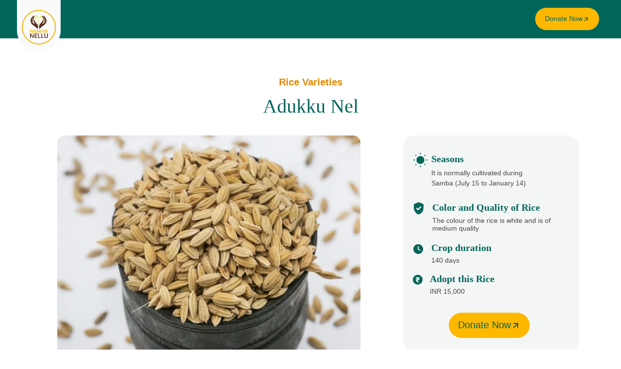

--- FILE ---
content_type: text/html; charset=UTF-8
request_url: https://nammanellu.com/rice-variety/adukkunel/
body_size: 48408
content:
<!DOCTYPE html>
<!--[if IE 9 ]><html class="no-js oldie ie9 ie" lang="en-US" > <![endif]-->
<!--[if (gt IE 9)|!(IE)]><!--><html class="no-js" lang="en-US" > <!--<![endif]--><head><script data-no-optimize="1">var litespeed_docref=sessionStorage.getItem("litespeed_docref");litespeed_docref&&(Object.defineProperty(document,"referrer",{get:function(){return litespeed_docref}}),sessionStorage.removeItem("litespeed_docref"));</script> <meta charset="UTF-8" ><meta http-equiv="X-UA-Compatible" content="IE=edge"><meta name="viewport"   content="initial-scale=1,user-scalable=no,width=device-width"><title>Adukku Nel &#8211; Namma Nellu</title><meta name='robots' content='max-image-preview:large' /><link rel='dns-prefetch' href='//www.googletagmanager.com' /><link rel='dns-prefetch' href='//fonts.googleapis.com' /><link rel="alternate" type="application/rss+xml" title="Namma Nellu &raquo; Feed" href="https://nammanellu.com/feed/" /><link rel="alternate" type="application/rss+xml" title="Namma Nellu &raquo; Comments Feed" href="https://nammanellu.com/comments/feed/" /><link rel="alternate" title="oEmbed (JSON)" type="application/json+oembed" href="https://nammanellu.com/wp-json/oembed/1.0/embed?url=https%3A%2F%2Fnammanellu.com%2Frice-variety%2Fadukkunel%2F" /><link rel="alternate" title="oEmbed (XML)" type="text/xml+oembed" href="https://nammanellu.com/wp-json/oembed/1.0/embed?url=https%3A%2F%2Fnammanellu.com%2Frice-variety%2Fadukkunel%2F&#038;format=xml" /><style id='wp-img-auto-sizes-contain-inline-css'>img:is([sizes=auto i],[sizes^="auto," i]){contain-intrinsic-size:3000px 1500px}
/*# sourceURL=wp-img-auto-sizes-contain-inline-css */</style><style id="litespeed-ccss">ul{box-sizing:border-box}:root{--wp--preset--font-size--normal:16px;--wp--preset--font-size--huge:42px}:root{--wp--preset--aspect-ratio--square:1;--wp--preset--aspect-ratio--4-3:4/3;--wp--preset--aspect-ratio--3-4:3/4;--wp--preset--aspect-ratio--3-2:3/2;--wp--preset--aspect-ratio--2-3:2/3;--wp--preset--aspect-ratio--16-9:16/9;--wp--preset--aspect-ratio--9-16:9/16;--wp--preset--color--black:#000;--wp--preset--color--cyan-bluish-gray:#abb8c3;--wp--preset--color--white:#fff;--wp--preset--color--pale-pink:#f78da7;--wp--preset--color--vivid-red:#cf2e2e;--wp--preset--color--luminous-vivid-orange:#ff6900;--wp--preset--color--luminous-vivid-amber:#fcb900;--wp--preset--color--light-green-cyan:#7bdcb5;--wp--preset--color--vivid-green-cyan:#00d084;--wp--preset--color--pale-cyan-blue:#8ed1fc;--wp--preset--color--vivid-cyan-blue:#0693e3;--wp--preset--color--vivid-purple:#9b51e0;--wp--preset--gradient--vivid-cyan-blue-to-vivid-purple:linear-gradient(135deg,rgba(6,147,227,1) 0%,#9b51e0 100%);--wp--preset--gradient--light-green-cyan-to-vivid-green-cyan:linear-gradient(135deg,#7adcb4 0%,#00d082 100%);--wp--preset--gradient--luminous-vivid-amber-to-luminous-vivid-orange:linear-gradient(135deg,rgba(252,185,0,1) 0%,rgba(255,105,0,1) 100%);--wp--preset--gradient--luminous-vivid-orange-to-vivid-red:linear-gradient(135deg,rgba(255,105,0,1) 0%,#cf2e2e 100%);--wp--preset--gradient--very-light-gray-to-cyan-bluish-gray:linear-gradient(135deg,#eee 0%,#a9b8c3 100%);--wp--preset--gradient--cool-to-warm-spectrum:linear-gradient(135deg,#4aeadc 0%,#9778d1 20%,#cf2aba 40%,#ee2c82 60%,#fb6962 80%,#fef84c 100%);--wp--preset--gradient--blush-light-purple:linear-gradient(135deg,#ffceec 0%,#9896f0 100%);--wp--preset--gradient--blush-bordeaux:linear-gradient(135deg,#fecda5 0%,#fe2d2d 50%,#6b003e 100%);--wp--preset--gradient--luminous-dusk:linear-gradient(135deg,#ffcb70 0%,#c751c0 50%,#4158d0 100%);--wp--preset--gradient--pale-ocean:linear-gradient(135deg,#fff5cb 0%,#b6e3d4 50%,#33a7b5 100%);--wp--preset--gradient--electric-grass:linear-gradient(135deg,#caf880 0%,#71ce7e 100%);--wp--preset--gradient--midnight:linear-gradient(135deg,#020381 0%,#2874fc 100%);--wp--preset--font-size--small:13px;--wp--preset--font-size--medium:20px;--wp--preset--font-size--large:36px;--wp--preset--font-size--x-large:42px;--wp--preset--spacing--20:.44rem;--wp--preset--spacing--30:.67rem;--wp--preset--spacing--40:1rem;--wp--preset--spacing--50:1.5rem;--wp--preset--spacing--60:2.25rem;--wp--preset--spacing--70:3.38rem;--wp--preset--spacing--80:5.06rem;--wp--preset--shadow--natural:6px 6px 9px rgba(0,0,0,.2);--wp--preset--shadow--deep:12px 12px 50px rgba(0,0,0,.4);--wp--preset--shadow--sharp:6px 6px 0px rgba(0,0,0,.2);--wp--preset--shadow--outlined:6px 6px 0px -3px rgba(255,255,255,1),6px 6px rgba(0,0,0,1);--wp--preset--shadow--crisp:6px 6px 0px rgba(0,0,0,1)}.swiper-wrapper{position:relative;width:100%;height:100%;z-index:1;display:flex;box-sizing:content-box}.swiper-wrapper{transform:translateZ(0)}.swiper-slide{flex-shrink:0;width:100%;height:100%;position:relative}.swiper-pagination{position:absolute;text-align:center;transform:translateZ(0);z-index:10}.elementor-pagination-position-outside .elementor-swiper-button{top:calc(50% - 30px/2)}.elementor-swiper-button{position:absolute;display:inline-flex;z-index:1;font-size:25px;color:hsla(0,0%,93.3%,.9);top:50%;transform:translateY(-50%)}.elementor-swiper-button-prev{left:10px}.elementor-swiper-button-next{right:10px}.exclusive-addons-elementor{-webkit-font-smoothing:antialiased}.exclusive-addons-elementor h1:not(.site-title):before,.exclusive-addons-elementor h2:before{content:none;background:0 0;height:auto;margin:0}figure,header,main,nav,section{display:block}a{background-color:transparent}h1{font-size:2em;margin:.67em 0}img{border:0}svg:not(:root){overflow:hidden}figure{margin:1em 40px}input{color:inherit;font:inherit;margin:0}input[type=submit]{-webkit-appearance:button}input::-moz-focus-inner{border:0;padding:0}input{line-height:normal}html{overflow-y:scroll;min-height:100%;font-size:100.01%;-webkit-overflow-scrolling:touch;-webkit-text-size-adjust:100%;-ms-text-size-adjust:100%}*{box-sizing:border-box}body{font-family:-apple-system,BlinkMacSystemFont,"Segoe UI",Roboto,Oxygen-Sans,Ubuntu,Cantarell,"Helvetica Neue",sans-serif;font-size:100%;line-height:1.5;font-style:normal;min-height:100%;margin:0;background:#eee}body,input{color:#444;-webkit-font-smoothing:antialiased;text-rendering:optimizelegibility}a{text-decoration:none;border:none;padding:0;margin:0}a img{display:block;border:none;padding:0;margin:0}p{margin:0 0 1em}h1,h2,h4{font-style:normal;font-family:"Georgia",Helvetica,sans-serif;letter-spacing:0;font-weight:600;margin-top:.2em;text-rendering:optimizeSpeed}h1{font-size:3.3125em;line-height:1.2;margin-bottom:.4em}h2{font-size:2.375em;line-height:1.5;margin-bottom:.5em}h4{font-size:1.375em;line-height:1.15;margin-bottom:1.1em}.aux-container:after,figure:after{content:"";display:table;clear:both}.aux-container{width:100%;margin:0 auto}img{image-rendering:-webkit-optimizeSpeed;max-width:100%;height:auto}img,svg{vertical-align:middle}figure{position:relative}figure:after{content:"";display:table;clear:both}ul{margin-bottom:1em;margin-left:0;padding:0;border:none}ul ul{margin:.3em 0 .3em 2.7em;font-size:97%}ul ul li{margin-bottom:.8em}li{margin-bottom:1em;line-height:1.5;border-color:#ccc;border-width:1px}ul{list-style:none outside}input[type=submit]{padding:20px 35px;font-size:.8125em;font-weight:700}input[type=submit]{border-radius:0}input[type=submit]{font-weight:600;display:inline-block;position:relative;line-height:100%;margin-bottom:1em;border:none;overflow:hidden;z-index:1}input[type=text]{font-size:100%;padding:.625em .75em}input[type=text]{border:solid 1px #bbb;background:0 0}input[type=text]:-moz-placeholder{color:#c5c5c5}input[type=text]::-moz-placeholder{color:#c5c5c5}input[type=text]:-ms-input-placeholder{color:#c5c5c5}input[type=text]::-webkit-input-placeholder{color:#c5c5c5}[class*=" auxicon-"]:before{font-family:"auxin-front"!important;font-style:normal!important;font-weight:400!important;font-variant:normal!important;text-transform:none!important;speak:none;line-height:1;-webkit-font-smoothing:antialiased;-moz-osx-font-smoothing:grayscale}.auxicon-search-4:before{content:"\e1d0"}.aux-svg-arrow{background-image:url(/wp-content/themes/phlox/css/images/svg/symbols.svg);background-repeat:no-repeat;display:block}.aux-svg-arrow.aux-h-small-up{background-position:-80px -433px;width:10px;height:12px}.aux-svg-arrow.aux-h-small-up.aux-white{background-position:-258px -433px}.aux-cross-symbol:after,.aux-cross-symbol:before{content:"";position:absolute;display:block;height:1px;width:100%;background-color:#333}.aux-cross-symbol:after{transform:rotate(90deg)}.aux-cross-symbol:after{transform:rotate(-45deg)}.aux-cross-symbol:before{transform:rotate(45deg)}body{font-family:"Raleway",arial,sans-serif;background-color:#fff}body:before{content:' ';position:fixed;width:100%;z-index:1}#inner-body{position:relative;z-index:3;background-color:#fff}.aux-territory{width:100%;margin-left:auto;margin-right:auto}.aux-container{margin:0 auto}.aux-wrapper{width:100%;margin-left:auto;margin-right:auto}.aux-primary{position:relative;min-height:350px}.aux-full-width #inner-body{overflow-x:hidden}.aux-resp.aux-hd .aux-fold{width:auto;max-width:1270px}.aux-fold{padding-right:35px;padding-left:35px}h1,h2,h4{font-family:"Raleway",arial,sans-serif;overflow-wrap:inherit}p,ul{overflow-wrap:inherit}a{color:#1bb0ce}.aux-cart-wrapper{display:table}.aux-cart-wrapper.aux-offcart-content{float:left;width:100%}.aux-search-section{line-height:100%}.aux-elementor-header{position:relative;z-index:6}.aux-primary{position:relative;z-index:5;width:100%}.aux-content-top-margin .aux-primary{padding-top:4.375em}.no-sidebar .aux-primary{float:none;width:100%}@media screen and (max-width:767px){.aux-resp{background-image:none}}.aux-goto-top-btn{display:none;position:fixed;bottom:30px;right:30px;z-index:140;transform:translateY(150px)}.aux-goto-top-btn .aux-arrow-nav.aux-outline{width:35px;height:35px;background-color:#fff}@media screen and (min-width:700px){.aux-goto-top-btn{right:50px}}.aux-fs-popup{display:none;position:fixed;top:0;left:0;width:100%;height:100%;background-color:rgba(255,255,255,.98);z-index:110000;overflow:hidden;transform:translate3d(0,0,1px)}.aux-fs-popup:after,.aux-fs-popup:before{content:'';position:absolute;width:100%;height:100%;top:0}.aux-fs-popup:before{z-index:2}.aux-fs-popup:after{z-index:1;background-size:cover}.aux-fs-popup>*{z-index:4}.aux-fs-popup .aux-panel-close{position:absolute;right:0;width:30px;height:30px;border:solid 1px #707070;border-radius:50%;margin:15px;padding:6px;z-index:200}.aux-fs-popup .aux-panel-close .aux-cross-symbol{width:100%;height:100%;top:8px;position:relative}@media screen and (max-width:1024px){.aux-fs-popup .aux-panel-close{right:unset;left:calc(50% - 30px)}}.aux-fs-popup .aux-fs-menu{position:relative}.aux-fs-popup .aux-fs-menu{top:50%;margin:0 auto;max-height:100%;overflow-y:auto;-webkit-overflow-scrolling:touch;transform:translateY(-50%)}.aux-fs-popup .aux-fs-search{display:none}.aux-search-overlay .aux-search-field{position:relative;top:50%;margin:0 auto;height:100%;overflow-y:hidden;text-align:center}.aux-search-overlay .aux-search-form form{width:80%;max-width:960px;display:flex;margin:0 auto;align-items:center;justify-content:center}.aux-search-overlay .aux-search-form form .aux-search-field{max-width:none;padding:0;width:100%;height:100%;text-align:left;font-weight:600;font-size:28px;border:none}.aux-search-overlay .aux-search-form form .aux-search-field:-moz-placeholder{color:#aeaeae}.aux-search-overlay .aux-search-form form .aux-search-field::-moz-placeholder{color:#aeaeae}.aux-search-overlay .aux-search-form form .aux-search-field:-ms-input-placeholder{color:#aeaeae}.aux-search-overlay .aux-search-form form .aux-search-field::-webkit-input-placeholder{color:#aeaeae}.aux-search-overlay .aux-search-form form .aux-search-input-form{display:flex;border-bottom:2px solid #707070;width:100%;z-index:2}@media screen and (max-width:767px){.aux-search-overlay .aux-search-form form .aux-search-input-form input{order:2}}.aux-search-overlay .aux-search-form form .aux-submit-icon-container:before{color:#707070!important}.aux-search-overlay .aux-search-form form .aux-submit-icon-container{position:relative;color:#3d3d3d;right:unset;font-size:22px}@media screen and (max-width:479px){.aux-search-overlay .aux-search-form form{width:80%}}.aux-search-overlay.has-ajax-form .aux-search-field{top:38%}.aux-search-section .aux-search-form .aux-search-field{margin-right:unset}.aux-search-section .aux-search-form .aux-iconic-search-submit{height:60px}.aux-search-section .aux-search-form .aux-search-submit{margin:10px}.aux-offcanvas-menu{position:fixed;top:0;left:0;height:100vh;width:250px;background:#fff;box-shadow:4px 0 0 rgba(34,34,34,.1);z-index:150000;transform:translateX(-120%)}.aux-offcanvas-menu .offcanvas-content{width:100%;height:calc(100% - 130px);overflow-y:auto}.aux-offcanvas-menu .aux-close{position:relative;width:16px;height:40px;padding-top:20px;float:right;margin:10px 20px}.aux-offcanvas-menu.aux-pin-right{right:0;left:auto;box-shadow:-5px 0 0px 0 rgba(0,0,0,.19);transform:translateX(120%)}.aux-offcanvas-menu.aux-pin-right .aux-close{float:left}.aux-offcanvas-menu.aux-offcanvas-cart{width:300px}.aux-offcanvas-menu.aux-offcanvas-cart .offcanvas-header{position:relative;left:20px;top:20px;display:inline-block}.elementor-widget-container:before,.elementor-widget-container:after,.elementor-section .elementor-container:before,.elementor-section .elementor-container:after{content:''}.aux-arrow-nav{position:relative;transform:translateZ(0);background-color:#3d3d3d;width:36px;height:36px;overflow:hidden}.aux-arrow-nav.aux-outline{box-shadow:0 0 0 1px #3d3d3d inset;background-color:transparent}.aux-arrow-nav.aux-outline .aux-overlay:after{background-color:#3d3d3d}.aux-arrow-nav.aux-round{border-radius:50%;width:73px;height:73px}.aux-arrow-nav.aux-round .aux-overlay{width:105%}.aux-arrow-nav .aux-svg-arrow{position:absolute;top:50%;left:50%;transform:translate(-50%,-50%)}.aux-arrow-nav .aux-overlay{position:absolute;width:150%;top:50%;left:50%;transform:translate(-50%,-50%) scale(0,0)}.aux-arrow-nav .aux-overlay:after{position:relative;content:'';border-radius:50%;display:block;padding-top:100%;background-color:#636363}.aux-arrow-nav .aux-hover-arrow{opacity:0}.aux-arrow-nav.aux-hover-slide .aux-hover-arrow[class*=up]{transform:translate(-50%,50%)}input[type=text]{padding:1.1em;max-width:400px;width:100%}input[type=submit]{padding:12px 32px;margin-right:5px;background-color:#3d3d3d;color:#fff;vertical-align:top;font-size:.8125em;font-weight:600;text-transform:uppercase}.aux-search-form .aux-search-field{height:46px;float:left;margin-right:2px}.aux-search-form.aux-iconic-search .aux-search-field{padding-right:40px}.aux-search-form form{display:inline-block;position:relative}.aux-search-form .aux-submit-icon-container{position:absolute;color:#bbb;right:5px;height:100%}.aux-search-form .aux-submit-icon-container:before{position:absolute;width:100%;top:50%;vertical-align:middle;display:inline-block;font-size:1.4em;font-family:"auxin-front";color:inherit;text-align:center;speak:none;transform:translateY(-50%)}.aux-search-form .aux-iconic-search-submit{width:40px;height:80px;margin:0;padding:0;text-indent:10em;overflow:hidden;background:0 0}.aux-search-form .aux-search-submit{height:40px;float:left}.aux-burger{position:relative}.aux-burger .mid-line,.aux-burger:before,.aux-burger:after{width:100%;content:"";display:block;border-bottom:solid;box-sizing:border-box;border-color:#222}.aux-burger:before{border-top:solid;border-bottom:none;border-color:#222;transform-origin:0 0%}.aux-burger:after{bottom:0;transform-origin:0 100%}.aux-burger[class*=small]{width:20px}.aux-burger{width:28px}.aux-burger .mid-line,.aux-burger:before,.aux-burger:after,.aux-burger[class*=regular] .mid-line,.aux-burger[class*=regular]:before,.aux-burger[class*=regular]:after{border-width:2px}.aux-burger:after,.aux-burger[class*=regular]:after{margin-bottom:0!important}.aux-burger.aux-regular-small .mid-line{margin:7px 0}.aux-master-menu{position:relative;list-style:none;display:table;width:100%}.aux-master-menu,.aux-master-menu *{margin:0;padding:0}.aux-master-menu ul,.aux-master-menu li{list-style:none}.aux-master-menu .aux-menu-item,.aux-master-menu .aux-submenu{box-sizing:border-box}.aux-master-menu .aux-menu-item>a{text-decoration:none;color:inherit}.aux-master-menu .aux-menu-item{position:relative;display:block;clear:both;width:100%;box-sizing:content-box}.aux-master-menu .aux-menu-item .aux-item-content{position:relative;display:block}.aux-master-menu .aux-menu-label{display:block}.aux-master-menu .aux-submenu{display:none;position:absolute;z-index:121}.aux-master-menu .aux-submenu>.aux-menu-item{min-width:180px}.aux-master-menu .aux-submenu{bottom:auto;left:100%;right:auto;top:0}.aux-master-menu.aux-horizontal>.aux-menu-item>.aux-submenu{bottom:auto;left:0;right:auto;top:100%}.aux-master-menu.aux-horizontal .aux-menu-item{float:left}.aux-master-menu.aux-horizontal>.aux-menu-item{clear:none;width:auto}.aux-master-menu.aux-horizontal>.aux-menu-item>.aux-submenu{left:0;top:100%}@media screen and (max-width:550px){.aux-master-menu.aux-no-js.aux-horizontal>.aux-menu-item{clear:both;width:100%}.aux-master-menu.aux-no-js .aux-menu-item>.aux-submenu{position:relative}.aux-master-menu.aux-no-js .aux-menu-item>.aux-submenu{left:auto;right:auto;top:auto;bottom:auto}}.aux-master-menu.aux-horizontal{text-rendering:optimizeSpeed;position:static}.aux-master-menu.aux-horizontal>.menu-item{float:none;display:inline-block;vertical-align:top}.aux-dom-unready .aux-nav-menu-element .aux-master-menu{display:none!important}.aux-master-menu.aux-horizontal .aux-menu-item>.aux-submenu{opacity:0}.aux-elementor-header-menu .aux-menu-depth-0>.aux-item-content{display:block;padding:.75em 1.3125em;font-size:.875em;color:#3d3d3d;text-transform:uppercase;white-space:nowrap}.aux-elementor-header-menu .aux-menu-depth-0>.aux-item-content .aux-menu-label{display:inline-block;text-decoration:inherit}.aux-elementor-header-menu .aux-menu-depth-0:first-child>.aux-item-content{padding-left:0}.aux-elementor-header-menu .aux-menu-depth-0:last-child>.aux-item-content{padding-right:0}.aux-elementor-header-menu .aux-menu-depth-0>.aux-item-content{display:table-cell;padding-top:0;padding-bottom:0;vertical-align:middle}.aux-master-menu.aux-horizontal.aux-skin-classic .aux-submenu{padding:10px 0;font-size:.9375rem;color:#fff;margin-top:-11px;border:solid 1px rgba(255,255,255,.2);background-color:#3d3d3d}.aux-master-menu.aux-horizontal.aux-skin-classic .aux-submenu>.aux-menu-item>.aux-item-content{position:relative;display:block;padding:15px;margin:0 10px;min-width:200px;line-height:150%}.aux-master-menu.aux-horizontal.aux-skin-classic .aux-submenu>.aux-menu-item>.aux-item-content>.aux-menu-label{display:inline-block}.aux-master-menu.aux-horizontal.aux-skin-classic .aux-menu-depth-0>.aux-submenu{color:#3d3d3d;margin-top:0;background-color:#f3f3f3}.hentry{position:relative;min-height:130px}.hentry:after{content:"";display:table;clear:both}.elementor-screen-only{position:absolute;top:-10000em;width:1px;height:1px;margin:-1px;padding:0;overflow:hidden;clip:rect(0,0,0,0);border:0}.elementor *,.elementor :after,.elementor :before{box-sizing:border-box}.elementor a{box-shadow:none;text-decoration:none}.elementor img{height:auto;max-width:100%;border:none;border-radius:0;box-shadow:none}.elementor .elementor-widget:not(.elementor-widget-text-editor):not(.elementor-widget-theme-post-content) figure{margin:0}.elementor-widget-wrap>.elementor-element.elementor-absolute{position:absolute}.elementor-widget-wrap .elementor-element.elementor-widget__width-initial{max-width:100%}@media (max-width:1024px){.elementor-widget-wrap .elementor-element.elementor-widget-tablet__width-initial{max-width:100%}}@media (max-width:767px){.elementor-widget-wrap .elementor-element.elementor-widget-mobile__width-initial{max-width:100%}}.elementor-element{--flex-direction:initial;--flex-wrap:initial;--justify-content:initial;--align-items:initial;--align-content:initial;--gap:initial;--flex-basis:initial;--flex-grow:initial;--flex-shrink:initial;--order:initial;--align-self:initial;flex-basis:var(--flex-basis);flex-grow:var(--flex-grow);flex-shrink:var(--flex-shrink);order:var(--order);align-self:var(--align-self)}.elementor-element.elementor-absolute{z-index:1}.elementor-align-center{text-align:center}.elementor-align-center .elementor-button{width:auto}@media (max-width:1024px){.elementor-tablet-align-left{text-align:left}.elementor-tablet-align-left .elementor-button{width:auto}}:root{--page-title-display:block}.elementor-page-title{display:var(--page-title-display)}.elementor-section{position:relative}.elementor-section .elementor-container{display:flex;margin-right:auto;margin-left:auto;position:relative}@media (max-width:1024px){.elementor-section .elementor-container{flex-wrap:wrap}}.elementor-section.elementor-section-boxed>.elementor-container{max-width:1140px}.elementor-section.elementor-section-stretched{position:relative;width:100%}.elementor-widget-wrap{position:relative;width:100%;flex-wrap:wrap;align-content:flex-start}.elementor:not(.elementor-bc-flex-widget) .elementor-widget-wrap{display:flex}.elementor-widget-wrap>.elementor-element{width:100%}.elementor-widget{position:relative}.elementor-widget:not(:last-child){margin-bottom:20px}.elementor-widget:not(:last-child).elementor-absolute,.elementor-widget:not(:last-child).elementor-widget__width-initial{margin-bottom:0}.elementor-column{position:relative;min-height:1px;display:flex}.elementor-column-gap-default>.elementor-column>.elementor-element-populated{padding:10px}@media (min-width:768px){.elementor-column.elementor-col-33{width:33.333%}.elementor-column.elementor-col-50{width:50%}.elementor-column.elementor-col-100{width:100%}}@media (max-width:767px){.elementor-column{width:100%}}@media (prefers-reduced-motion:no-preference){html{scroll-behavior:smooth}}.elementor-heading-title{padding:0;margin:0;line-height:1}.elementor-button{display:inline-block;line-height:1;background-color:#69727d;font-size:15px;padding:12px 24px;border-radius:3px;color:#fff;fill:#fff;text-align:center}.elementor-button:visited{color:#fff}.elementor-button-content-wrapper{display:flex;justify-content:center;flex-direction:row;gap:5px}.elementor-button-icon svg{width:1em;height:auto}.elementor-button-text{display:inline-block}.elementor-button.elementor-size-xs{font-size:13px;padding:10px 20px;border-radius:2px}.elementor-button span{text-decoration:inherit}@media (max-width:767px){.elementor .elementor-hidden-mobile{display:none}}@media (min-width:768px) and (max-width:1024px){.elementor .elementor-hidden-tablet{display:none}}@media (min-width:1025px) and (max-width:99999px){.elementor .elementor-hidden-desktop{display:none}}:root{--swiper-theme-color:#007aff}.swiper{margin-left:auto;margin-right:auto;position:relative;overflow:hidden;list-style:none;padding:0;z-index:1}.swiper-wrapper{position:relative;width:100%;height:100%;z-index:1;display:flex;box-sizing:content-box}.swiper-wrapper{transform:translate3d(0px,0,0)}.swiper-slide{flex-shrink:0;width:100%;height:100%;position:relative}:root{--swiper-navigation-size:44px}.swiper-pagination{position:absolute;text-align:center;transform:translate3d(0,0,0);z-index:10}.elementor-element{--swiper-theme-color:#000;--swiper-navigation-size:44px;--swiper-pagination-bullet-size:6px;--swiper-pagination-bullet-horizontal-gap:6px}.elementor-element .swiper .swiper-slide figure{line-height:0}.elementor-element .swiper .elementor-swiper-button{position:absolute;display:inline-flex;z-index:1;font-size:25px;color:hsla(0,0%,93.3%,.9);top:50%;transform:translateY(-50%)}.elementor-element .swiper .elementor-swiper-button-prev{left:10px}.elementor-element .swiper .elementor-swiper-button-next{right:10px}.elementor-element.elementor-pagination-position-outside .swiper{padding-bottom:30px}.elementor-element.elementor-pagination-position-outside .swiper .elementor-swiper-button{top:calc(50% - 30px/2)}.elementor-widget-image-carousel .swiper{position:static}.elementor-widget-image-carousel .swiper .swiper-slide figure{line-height:inherit}.elementor-widget-image-carousel .swiper-slide{text-align:center}.elementor-image-carousel-wrapper:not(.swiper-container-initialized):not(.swiper-initialized) .swiper-slide{max-width:calc(100%/var(--e-image-carousel-slides-to-show,3))}.elementor-widget-image{text-align:center}.elementor-widget-image a{display:inline-block}.elementor-widget-image img{vertical-align:middle;display:inline-block}[class^=eicon]{display:inline-block;font-family:eicons;font-size:inherit;font-weight:400;font-style:normal;font-variant:normal;line-height:1;text-rendering:auto;-webkit-font-smoothing:antialiased;-moz-osx-font-smoothing:grayscale}.eicon-chevron-right:before{content:"\e87d"}.eicon-chevron-left:before{content:"\e87e"}.elementor-kit-9{--e-global-color-primary:#6ec1e4;--e-global-color-secondary:#54595f;--e-global-color-text:#7a7a7a;--e-global-color-accent:#61ce70;--e-global-color-e5ac304:#006659;--e-global-color-b4a78bf:#df8600;--e-global-color-c782dcc:#ffb800;--e-global-color-487c4c6:#f4f6f5;--e-global-color-66b6a5e:#b9ece4;--e-global-color-091786b:#fae7c3;--e-global-color-7f04630:#b9ece4;--e-global-color-17ce056:#fae7c3;--e-global-color-54354ce:#fef9ee;--e-global-color-e185e42:#e6e6e6;--e-global-typography-primary-font-family:"Roboto";--e-global-typography-primary-font-weight:600;--e-global-typography-secondary-font-family:"Roboto Slab";--e-global-typography-secondary-font-weight:400;--e-global-typography-text-font-family:"Roboto";--e-global-typography-text-font-weight:400;--e-global-typography-accent-font-family:"Roboto";--e-global-typography-accent-font-weight:500}.elementor-section.elementor-section-boxed>.elementor-container{max-width:1140px}.elementor-widget:not(:last-child){margin-block-end:20px}.elementor-element{--widgets-spacing:20px 20px}@media (max-width:1024px){.elementor-section.elementor-section-boxed>.elementor-container{max-width:1024px}}@media (max-width:767px){.elementor-section.elementor-section-boxed>.elementor-container{max-width:767px}}.elementor-443 .elementor-element.elementor-element-5d0e4f02{text-align:center}.elementor-443 .elementor-element.elementor-element-5d0e4f02 .elementor-heading-title{color:var(--e-global-color-b4a78bf);font-family:"Inter",Sans-serif;font-size:20px;font-weight:600}.elementor-443 .elementor-element.elementor-element-64842b46{text-align:center}.elementor-443 .elementor-element.elementor-element-64842b46 .elementor-heading-title{color:var(--e-global-color-e5ac304);font-size:40px;font-weight:500}.elementor-443 .elementor-element.elementor-element-14e7fccb>.elementor-container{max-width:1006px}.elementor-443 .elementor-element.elementor-element-14e7fccb{margin-top:20px;margin-bottom:0}.elementor-443 .elementor-element.elementor-element-6c42ec95.elementor-column>.elementor-widget-wrap{justify-content:flex-start}.elementor-443 .elementor-element.elementor-element-1f3659a{--e-image-carousel-slides-to-show:1;width:var(--container-widget-width,100.917%);max-width:100.917%;--container-widget-width:100.917%;--container-widget-flex-grow:0}.elementor-443 .elementor-element.elementor-element-1f3659a .elementor-swiper-button.elementor-swiper-button-prev,.elementor-443 .elementor-element.elementor-element-1f3659a .elementor-swiper-button.elementor-swiper-button-next{font-size:45px;color:#fff}.elementor-443 .elementor-element.elementor-element-1f3659a .elementor-image-carousel-wrapper .elementor-image-carousel .swiper-slide-image{border-radius:15px}.elementor-443 .elementor-element.elementor-element-d1c5d7a>.elementor-element-populated{margin:-39px 0 0;--e-column-margin-right:0px;--e-column-margin-left:0px}.elementor-443 .elementor-element.elementor-element-cf3679e{width:var(--container-widget-width,90.157%);max-width:90.157%;--container-widget-width:90.157%;--container-widget-flex-grow:0}.elementor-443 .elementor-element.elementor-element-cf3679e>.elementor-widget-container{margin:0}.elementor-443 .elementor-element.elementor-element-cf3679e .elementor-heading-title{font-family:"Inter",Sans-serif;font-size:16px;font-weight:400;line-height:170%}.elementor-443 .elementor-element.elementor-element-c24001b{width:var(--container-widget-width,71.348%);max-width:71.348%;--container-widget-width:71.348%;--container-widget-flex-grow:0}.elementor-443 .elementor-element.elementor-element-c24001b>.elementor-widget-container{margin:0}.elementor-443 .elementor-element.elementor-element-c24001b .elementor-heading-title{font-family:"Inter",Sans-serif;font-size:16px;font-weight:400;line-height:170%}.elementor-443 .elementor-element.elementor-element-236279b>.elementor-widget-container{margin:0}.elementor-443 .elementor-element.elementor-element-236279b .elementor-heading-title{font-family:"Inter",Sans-serif;font-size:16px;font-weight:400;line-height:150%}.elementor-443 .elementor-element.elementor-element-7faed9b>.elementor-widget-container{margin:0}.elementor-443 .elementor-element.elementor-element-7faed9b .elementor-heading-title{font-family:"Inter",Sans-serif;font-size:16px;font-weight:400;line-height:150%}.elementor-443 .elementor-element.elementor-element-c64cf70:not(.elementor-motion-effects-element-type-background)>.elementor-widget-wrap{background-color:#F4F6F500}.elementor-443 .elementor-element.elementor-element-c64cf70>.elementor-element-populated{border-radius:23px}.elementor-443 .elementor-element.elementor-element-c64cf70>.elementor-element-populated{margin:0;--e-column-margin-right:0px;--e-column-margin-left:0px}.elementor-443 .elementor-element.elementor-element-202d7ef{padding:0}.elementor-443 .elementor-element.elementor-element-e84e27a:not(.elementor-motion-effects-element-type-background)>.elementor-widget-wrap{background-color:var(--e-global-color-487c4c6)}.elementor-443 .elementor-element.elementor-element-e84e27a>.elementor-element-populated{border-radius:24px 24px 0 0}.elementor-443 .elementor-element.elementor-element-e84e27a>.elementor-element-populated{padding:26px 0 0 8px}.elementor-443 .elementor-element.elementor-element-5d03c00.elementor-column.elementor-element[data-element_type="column"]>.elementor-widget-wrap.elementor-element-populated{align-content:flex-start;align-items:flex-start}.elementor-443 .elementor-element.elementor-element-2c1ee51>.elementor-widget-container{margin:-3px 0 0}.elementor-443 .elementor-element.elementor-element-0c51924>.elementor-element-populated{margin:0 0 0 -15px;--e-column-margin-right:0px;--e-column-margin-left:-15px}.elementor-443 .elementor-element.elementor-element-a6fbf40 .elementor-heading-title{color:var(--e-global-color-e5ac304);font-size:20px;font-weight:700;line-height:120%}.elementor-443 .elementor-element.elementor-element-a45337e{width:var(--container-widget-width,76.303%);max-width:76.303%;--container-widget-width:76.303%;--container-widget-flex-grow:0}.elementor-443 .elementor-element.elementor-element-a45337e>.elementor-widget-container{margin:-13px 0 0}.elementor-443 .elementor-element.elementor-element-a45337e .elementor-heading-title{font-family:"Inter",Sans-serif;font-size:14px;line-height:150%}.elementor-443 .elementor-element.elementor-element-4bddac5{margin-top:0;margin-bottom:0}.elementor-443 .elementor-element.elementor-element-a0be5a5:not(.elementor-motion-effects-element-type-background)>.elementor-widget-wrap{background-color:var(--e-global-color-487c4c6)}.elementor-443 .elementor-element.elementor-element-a0be5a5>.elementor-element-populated{border-radius:0}.elementor-443 .elementor-element.elementor-element-a0be5a5>.elementor-element-populated{margin:-3px 0 0;--e-column-margin-right:0px;--e-column-margin-left:0px;padding:10px 0 0}.elementor-443 .elementor-element.elementor-element-997bb6e{margin-top:0;margin-bottom:0}.elementor-443 .elementor-element.elementor-element-54d2dad.elementor-column.elementor-element[data-element_type="column"]>.elementor-widget-wrap.elementor-element-populated{align-content:flex-start;align-items:flex-start}.elementor-443 .elementor-element.elementor-element-02af319>.elementor-widget-container{margin:-5px 0 0}.elementor-443 .elementor-element.elementor-element-dac0a91>.elementor-element-populated{margin:0 0 0 -15px;--e-column-margin-right:0px;--e-column-margin-left:-15px}.elementor-443 .elementor-element.elementor-element-cc27d22 .elementor-heading-title{color:var(--e-global-color-e5ac304);font-size:20px;font-weight:700;line-height:120%}.elementor-443 .elementor-element.elementor-element-c17659a>.elementor-widget-container{margin:-13px 0 0}.elementor-443 .elementor-element.elementor-element-c17659a .elementor-heading-title{font-family:"Inter",Sans-serif;font-size:14px;line-height:120%}.elementor-443 .elementor-element.elementor-element-f278cbf{margin-top:0;margin-bottom:0;padding:0}.elementor-443 .elementor-element.elementor-element-a615887:not(.elementor-motion-effects-element-type-background)>.elementor-widget-wrap{background-color:var(--e-global-color-487c4c6)}.elementor-443 .elementor-element.elementor-element-a615887>.elementor-element-populated{border-radius:0}.elementor-443 .elementor-element.elementor-element-a615887>.elementor-element-populated{margin:0;--e-column-margin-right:0px;--e-column-margin-left:0px;padding:0}.elementor-443 .elementor-element.elementor-element-5199f99{margin-top:0;margin-bottom:0}.elementor-443 .elementor-element.elementor-element-db0c5a5.elementor-column.elementor-element[data-element_type="column"]>.elementor-widget-wrap.elementor-element-populated{align-content:flex-start;align-items:flex-start}.elementor-443 .elementor-element.elementor-element-be18726>.elementor-widget-container{margin:-5px 0 0}.elementor-443 .elementor-element.elementor-element-e5bdf50>.elementor-element-populated{margin:0 0 0 -15px;--e-column-margin-right:0px;--e-column-margin-left:-15px}.elementor-443 .elementor-element.elementor-element-937acf9 .elementor-heading-title{color:var(--e-global-color-e5ac304);font-size:20px;font-weight:700;line-height:120%}.elementor-443 .elementor-element.elementor-element-d12b674>.elementor-widget-container{margin:-13px 0 0}.elementor-443 .elementor-element.elementor-element-d12b674 .elementor-heading-title{font-family:"Inter",Sans-serif;font-size:14px}.elementor-443 .elementor-element.elementor-element-d3c24e2{margin-top:-10px;margin-bottom:0}.elementor-443 .elementor-element.elementor-element-45683d8:not(.elementor-motion-effects-element-type-background)>.elementor-widget-wrap{background-color:var(--e-global-color-487c4c6)}.elementor-443 .elementor-element.elementor-element-45683d8>.elementor-element-populated{border-radius:0}.elementor-443 .elementor-element.elementor-element-45683d8>.elementor-element-populated{padding:0}.elementor-443 .elementor-element.elementor-element-66f59be{margin-top:9px;margin-bottom:0}.elementor-443 .elementor-element.elementor-element-2751c2e.elementor-column.elementor-element[data-element_type="column"]>.elementor-widget-wrap.elementor-element-populated{align-content:flex-start;align-items:flex-start}.elementor-443 .elementor-element.elementor-element-2751c2e>.elementor-element-populated{margin:0;--e-column-margin-right:0px;--e-column-margin-left:0px}.elementor-443 .elementor-element.elementor-element-9125047{width:var(--container-widget-width,121.95%);max-width:121.95%;--container-widget-width:121.95%;--container-widget-flex-grow:0}.elementor-443 .elementor-element.elementor-element-9125047>.elementor-widget-container{margin:-6px 0 0}.elementor-443 .elementor-element.elementor-element-c00966e>.elementor-element-populated{margin:0 0 0 -15px;--e-column-margin-right:0px;--e-column-margin-left:-15px}.elementor-443 .elementor-element.elementor-element-7bfcbc5 .elementor-heading-title{color:var(--e-global-color-e5ac304);font-size:20px;font-weight:700;line-height:120%}.elementor-443 .elementor-element.elementor-element-ff3f0a8>.elementor-widget-container{margin:-13px 0 0}.elementor-443 .elementor-element.elementor-element-ff3f0a8 .elementor-heading-title{font-family:"Inter",Sans-serif;font-size:14px}.elementor-443 .elementor-element.elementor-element-ec34f63{margin-top:-10px;margin-bottom:2px}.elementor-443 .elementor-element.elementor-element-cb1c7b8:not(.elementor-motion-effects-element-type-background)>.elementor-widget-wrap{background-color:var(--e-global-color-487c4c6)}.elementor-443 .elementor-element.elementor-element-cb1c7b8>.elementor-element-populated{border-radius:0 0 30px 30px}.elementor-443 .elementor-element.elementor-element-cb1c7b8>.elementor-element-populated{margin:0;--e-column-margin-right:0px;--e-column-margin-left:0px;padding:32px 0 33px}.elementor-443 .elementor-element.elementor-element-4013ed1 .elementor-button{background-color:var(--e-global-color-c782dcc);font-family:"Inter",Sans-serif;font-size:20px;font-weight:500;fill:var(--e-global-color-e5ac304);color:var(--e-global-color-e5ac304);border-radius:50px;padding:15px 19px}.elementor-443 .elementor-element.elementor-element-4013ed1{width:var(--container-widget-width,98.313%);max-width:98.313%;--container-widget-width:98.313%;--container-widget-flex-grow:0}.elementor-443 .elementor-element.elementor-element-4013ed1>.elementor-widget-container{margin:5px 0 0;padding:0}.elementor-443 .elementor-element.elementor-element-4013ed1 .elementor-button-content-wrapper{flex-direction:row-reverse}.elementor-443 .elementor-element.elementor-element-4013ed1 .elementor-button .elementor-button-content-wrapper{gap:5px}.elementor-443 .elementor-element.elementor-element-9dad323>.elementor-element-populated{margin:0;--e-column-margin-right:0px;--e-column-margin-left:0px}.elementor-443 .elementor-element.elementor-element-202a0e5{width:var(--container-widget-width,90.157%);max-width:90.157%;--container-widget-width:90.157%;--container-widget-flex-grow:0}.elementor-443 .elementor-element.elementor-element-202a0e5>.elementor-widget-container{margin:0}.elementor-443 .elementor-element.elementor-element-202a0e5 .elementor-heading-title{font-family:"Inter",Sans-serif;font-size:16px;font-weight:400;line-height:170%}.elementor-443 .elementor-element.elementor-element-00c0597{width:var(--container-widget-width,71.348%);max-width:71.348%;--container-widget-width:71.348%;--container-widget-flex-grow:0}.elementor-443 .elementor-element.elementor-element-00c0597>.elementor-widget-container{margin:0}.elementor-443 .elementor-element.elementor-element-00c0597 .elementor-heading-title{font-family:"Inter",Sans-serif;font-size:16px;font-weight:400;line-height:170%}.elementor-443 .elementor-element.elementor-element-14ce246>.elementor-widget-container{margin:0}.elementor-443 .elementor-element.elementor-element-14ce246 .elementor-heading-title{font-family:"Inter",Sans-serif;font-size:16px;font-weight:400;line-height:150%}.elementor-443 .elementor-element.elementor-element-e16ad88>.elementor-widget-container{margin:0}.elementor-443 .elementor-element.elementor-element-e16ad88 .elementor-heading-title{font-family:"Inter",Sans-serif;font-size:16px;font-weight:400;line-height:150%}.elementor-443 .elementor-element.elementor-element-1f76e64>.elementor-element-populated{margin:-39px 0 0;--e-column-margin-right:0px;--e-column-margin-left:0px}.elementor-443 .elementor-element.elementor-element-86eab0a{width:var(--container-widget-width,90.157%);max-width:90.157%;--container-widget-width:90.157%;--container-widget-flex-grow:0}.elementor-443 .elementor-element.elementor-element-86eab0a>.elementor-widget-container{margin:0}.elementor-443 .elementor-element.elementor-element-86eab0a .elementor-heading-title{font-family:"Inter",Sans-serif;font-size:16px;font-weight:400;line-height:170%}body.elementor-page-443{min-height:0px}@media (max-width:767px){.elementor-443 .elementor-element.elementor-element-5d0e4f02 .elementor-heading-title{font-size:18px;line-height:120%}.elementor-443 .elementor-element.elementor-element-64842b46>.elementor-widget-container{margin:-18px 0 0}.elementor-443 .elementor-element.elementor-element-64842b46 .elementor-heading-title{font-size:32px;line-height:140%}.elementor-443 .elementor-element.elementor-element-d1c5d7a>.elementor-element-populated{margin:0;--e-column-margin-right:0px;--e-column-margin-left:0px}.elementor-443 .elementor-element.elementor-element-7faed9b>.elementor-widget-container{margin:-16px 0 0}.elementor-443 .elementor-element.elementor-element-e84e27a>.elementor-element-populated{padding:0}.elementor-443 .elementor-element.elementor-element-a6fbf40>.elementor-widget-container{margin:0 0 0 15px}.elementor-443 .elementor-element.elementor-element-a45337e>.elementor-widget-container{margin:0 0 0 15px}.elementor-443 .elementor-element.elementor-element-a0be5a5>.elementor-element-populated{padding:0}.elementor-443 .elementor-element.elementor-element-cc27d22{width:100%;max-width:100%}.elementor-443 .elementor-element.elementor-element-cc27d22>.elementor-widget-container{margin:0 0 0 15px}.elementor-443 .elementor-element.elementor-element-c17659a>.elementor-widget-container{margin:-13px 0 0 15px}.elementor-443 .elementor-element.elementor-element-a615887>.elementor-element-populated{padding:0}.elementor-443 .elementor-element.elementor-element-937acf9>.elementor-widget-container{margin:0 0 0 15px}.elementor-443 .elementor-element.elementor-element-d12b674>.elementor-widget-container{margin:-13px 0 0 15px}.elementor-443 .elementor-element.elementor-element-45683d8>.elementor-element-populated{padding:0}.elementor-443 .elementor-element.elementor-element-7bfcbc5>.elementor-widget-container{margin:0 0 0 15px}.elementor-443 .elementor-element.elementor-element-ff3f0a8>.elementor-widget-container{margin:0 0 0 15px}.elementor-443 .elementor-element.elementor-element-cb1c7b8>.elementor-element-populated{padding:10px 0}.elementor-443 .elementor-element.elementor-element-4013ed1 .elementor-button{font-size:14px;line-height:110%;padding:10px 15px}.elementor-443 .elementor-element.elementor-element-9dad323>.elementor-element-populated{margin:0;--e-column-margin-right:0px;--e-column-margin-left:0px}.elementor-443 .elementor-element.elementor-element-e16ad88>.elementor-widget-container{margin:-16px 0 0 -5px}.elementor-443 .elementor-element.elementor-element-1f76e64>.elementor-element-populated{margin:0;--e-column-margin-right:0px;--e-column-margin-left:0px}}@media (min-width:768px){.elementor-443 .elementor-element.elementor-element-6c42ec95{width:65.068%}.elementor-443 .elementor-element.elementor-element-d1c5d7a{width:2.415%}.elementor-443 .elementor-element.elementor-element-c64cf70{width:31.85%}.elementor-443 .elementor-element.elementor-element-5d03c00{width:15.539%}.elementor-443 .elementor-element.elementor-element-0c51924{width:84.46%}.elementor-443 .elementor-element.elementor-element-54d2dad{width:17.939%}.elementor-443 .elementor-element.elementor-element-dac0a91{width:82.06%}.elementor-443 .elementor-element.elementor-element-db0c5a5{width:17.312%}.elementor-443 .elementor-element.elementor-element-e5bdf50{width:82.687%}.elementor-443 .elementor-element.elementor-element-2751c2e{width:16.655%}.elementor-443 .elementor-element.elementor-element-c00966e{width:83.344%}.elementor-443 .elementor-element.elementor-element-9dad323{width:3.209%}}#fs-menu-search:before{background-color:rgba(255,255,255,.95)}body h1{font-family:'Newsreader'}body h2{font-family:'Newsreader'}body h4{font-family:'Newsreader'}.aux-hd .elementor-section.elementor-section-boxed>.elementor-container,.aux-hd:not(.elementor-page) .elementor-section-boxed>.elementor-container{width:auto;max-width:1200px}.elementor-11 .elementor-element.elementor-element-5bf069e>.elementor-container>.elementor-column>.elementor-widget-wrap{align-content:center;align-items:center}.elementor-11 .elementor-element.elementor-element-5bf069e:not(.elementor-motion-effects-element-type-background){background-color:var(--e-global-color-e5ac304)}.elementor-11 .elementor-element.elementor-element-5bf069e{padding:16px 0 17px}.elementor-11 .elementor-element.elementor-element-35760a1.elementor-column>.elementor-widget-wrap{justify-content:flex-start}.elementor-11 .elementor-element.elementor-element-9f6fef4{width:var(--container-widget-width,60.315%);max-width:60.315%;--container-widget-width:60.315%;--container-widget-flex-grow:0;top:-23.977px}body:not(.rtl) .elementor-11 .elementor-element.elementor-element-9f6fef4{left:35px}.elementor-11 .elementor-element.elementor-element-9f6fef4 img{opacity:1;filter:brightness(100%) contrast(100%) saturate(100%) blur(0px) hue-rotate(0deg)}.elementor-11 .elementor-element.elementor-element-4f860c7.elementor-column.elementor-element[data-element_type="column"]>.elementor-widget-wrap.elementor-element-populated{align-content:center;align-items:center}.elementor-11 .elementor-element.elementor-element-4f860c7.elementor-column>.elementor-widget-wrap{justify-content:center}.elementor-11 .elementor-element.elementor-element-5a97570 .aux-menu-depth-0{background-color:#FFFFFF00}.elementor-11 .elementor-element.elementor-element-5a97570 .aux-submenu .aux-menu-item .aux-item-content{background-color:var(--e-global-color-e5ac304);color:#fff!important;border-radius:2px;padding:10px}.elementor-11 .elementor-element.elementor-element-5a97570{width:var(--container-widget-width,99.08%);max-width:99.08%;--container-widget-width:99.08%;--container-widget-flex-grow:0;display:block;text-align:center}.elementor-11 .elementor-element.elementor-element-5a97570>.elementor-widget-container{margin:5px 0 0}.elementor-11 .elementor-element.elementor-element-5a97570 .aux-menu-depth-0>.aux-item-content{color:#fff;font-family:"Inter",Sans-serif;font-size:12px;font-weight:500;text-transform:capitalize;padding:10px}.elementor-11 .elementor-element.elementor-element-5a97570 .aux-submenu .aux-menu-item{font-size:12px}.elementor-11 .elementor-element.elementor-element-5a97570 .aux-burger:before,.elementor-11 .elementor-element.elementor-element-5a97570 .aux-burger:after,.elementor-11 .elementor-element.elementor-element-5a97570 .aux-burger .mid-line{border-color:#fff!important}.elementor-11 .elementor-element.elementor-element-6bf9352 .elementor-button{background-color:var(--e-global-color-c782dcc);font-size:14px;font-weight:500;fill:var(--e-global-color-e5ac304);color:var(--e-global-color-e5ac304);border-radius:50px;padding:15px 20px}.elementor-11 .elementor-element.elementor-element-6bf9352{width:var(--container-widget-width,81.219%);max-width:81.219%;--container-widget-width:81.219%;--container-widget-flex-grow:0}.elementor-11 .elementor-element.elementor-element-6bf9352>.elementor-widget-container{margin:0;padding:0}.elementor-11 .elementor-element.elementor-element-6bf9352 .elementor-button-content-wrapper{flex-direction:row-reverse}.elementor-11 .elementor-element.elementor-element-6bf9352 .elementor-button .elementor-button-content-wrapper{gap:5px}.elementor-11 .elementor-element.elementor-element-c9ecf74>.elementor-container>.elementor-column>.elementor-widget-wrap{align-content:center;align-items:center}.elementor-11 .elementor-element.elementor-element-c9ecf74:not(.elementor-motion-effects-element-type-background){background-color:var(--e-global-color-e5ac304)}.elementor-11 .elementor-element.elementor-element-c9ecf74{padding:16px 0 17px}.elementor-11 .elementor-element.elementor-element-b140bb2.elementor-column>.elementor-widget-wrap{justify-content:flex-start}.elementor-11 .elementor-element.elementor-element-5184ae5{width:var(--container-widget-width,60.315%);max-width:60.315%;--container-widget-width:60.315%;--container-widget-flex-grow:0;top:-23.977px}body:not(.rtl) .elementor-11 .elementor-element.elementor-element-5184ae5{left:35px}.elementor-11 .elementor-element.elementor-element-5184ae5 img{opacity:1;filter:brightness(100%) contrast(100%) saturate(100%) blur(0px) hue-rotate(0deg)}body:not(.rtl) .elementor-11 .elementor-element.elementor-element-0cabe6c{left:0}.elementor-11 .elementor-element.elementor-element-0cabe6c{top:0}.elementor-11 .elementor-element.elementor-element-4f257d8.elementor-column.elementor-element[data-element_type="column"]>.elementor-widget-wrap.elementor-element-populated{align-content:center;align-items:center}.elementor-11 .elementor-element.elementor-element-4f257d8.elementor-column>.elementor-widget-wrap{justify-content:center}.elementor-11 .elementor-element.elementor-element-e435af6 .elementor-button{background-color:var(--e-global-color-c782dcc);font-size:12px;font-weight:500;fill:var(--e-global-color-e5ac304);color:var(--e-global-color-e5ac304);border-radius:50px;padding:15px 19px}.elementor-11 .elementor-element.elementor-element-e435af6{width:var(--container-widget-width,81.219%);max-width:81.219%;--container-widget-width:81.219%;--container-widget-flex-grow:0}.elementor-11 .elementor-element.elementor-element-e435af6>.elementor-widget-container{margin:0;padding:0}.elementor-11 .elementor-element.elementor-element-e435af6 .elementor-button-content-wrapper{flex-direction:row-reverse}.elementor-11 .elementor-element.elementor-element-e435af6 .elementor-button .elementor-button-content-wrapper{gap:5px}.elementor-11 .elementor-element.elementor-element-d206b2f .aux-menu-depth-0{background-color:#fff}.elementor-11 .elementor-element.elementor-element-d206b2f .aux-submenu .aux-menu-item .aux-item-content{background-color:var(--e-global-color-e5ac304);color:#fff!important;border-radius:2px}.elementor-11 .elementor-element.elementor-element-d206b2f{width:var(--container-widget-width,99.08%);max-width:99.08%;--container-widget-width:99.08%;--container-widget-flex-grow:0;display:block;text-align:center}.elementor-11 .elementor-element.elementor-element-d206b2f>.elementor-widget-container{margin:5px 0 0}.elementor-11 .elementor-element.elementor-element-d206b2f .aux-menu-depth-0>.aux-item-content{color:#000;font-family:"Inter",Sans-serif;font-size:12px;font-weight:500;text-transform:capitalize}.elementor-11 .elementor-element.elementor-element-d206b2f .aux-submenu .aux-menu-item{font-size:12px}.elementor-11 .elementor-element.elementor-element-d206b2f .aux-burger:before,.elementor-11 .elementor-element.elementor-element-d206b2f .aux-burger:after,.elementor-11 .elementor-element.elementor-element-d206b2f .aux-burger .mid-line{border-color:#fff!important}@media (max-width:1024px){.elementor-11 .elementor-element.elementor-element-9f6fef4{width:var(--container-widget-width,83.797px);max-width:83.797px;--container-widget-width:83.797px;--container-widget-flex-grow:0;top:-20.969px}body:not(.rtl) .elementor-11 .elementor-element.elementor-element-9f6fef4{left:19px}.elementor-11 .elementor-element.elementor-element-4f860c7.elementor-column.elementor-element[data-element_type="column"]>.elementor-widget-wrap.elementor-element-populated{align-content:center;align-items:center}.elementor-11 .elementor-element.elementor-element-5a97570{--container-widget-width:27px;--container-widget-flex-grow:0;width:var(--container-widget-width,27px);max-width:27px;align-self:flex-start;z-index:50;display:block;text-align:center}.elementor-11 .elementor-element.elementor-element-b821454>.elementor-element-populated{text-align:center}.elementor-11 .elementor-element.elementor-element-6bf9352{width:var(--container-widget-width,117px);max-width:117px;--container-widget-width:117px;--container-widget-flex-grow:0}.elementor-11 .elementor-element.elementor-element-6bf9352 .elementor-button{font-size:10px;line-height:100%;padding:10px 15px}.elementor-11 .elementor-element.elementor-element-5184ae5{width:var(--container-widget-width,83.797px);max-width:83.797px;--container-widget-width:83.797px;--container-widget-flex-grow:0;top:-20.969px}body:not(.rtl) .elementor-11 .elementor-element.elementor-element-5184ae5{left:19px}.elementor-11 .elementor-element.elementor-element-0cabe6c{width:var(--container-widget-width,167.5px);max-width:167.5px;--container-widget-width:167.5px;--container-widget-flex-grow:0;top:-12px}body:not(.rtl) .elementor-11 .elementor-element.elementor-element-0cabe6c{left:0}.elementor-11 .elementor-element.elementor-element-4f257d8.elementor-column.elementor-element[data-element_type="column"]>.elementor-widget-wrap.elementor-element-populated{align-content:center;align-items:center}.elementor-11 .elementor-element.elementor-element-4f257d8.elementor-column>.elementor-widget-wrap{justify-content:flex-end}.elementor-11 .elementor-element.elementor-element-e435af6{width:var(--container-widget-width,124.25px);max-width:124.25px;--container-widget-width:124.25px;--container-widget-flex-grow:0}.elementor-11 .elementor-element.elementor-element-e435af6 .elementor-button{font-size:10px;line-height:100%;padding:10px 15px}.elementor-11 .elementor-element.elementor-element-d206b2f{width:var(--container-widget-width,17px);max-width:17px;--container-widget-width:17px;--container-widget-flex-grow:0;align-self:flex-start;z-index:50;display:block;text-align:center}}@media (max-width:767px){body:not(.rtl) .elementor-11 .elementor-element.elementor-element-9f6fef4{left:-2px}.elementor-11 .elementor-element.elementor-element-9f6fef4{top:-21.977px}.elementor-11 .elementor-element.elementor-element-9f6fef4 img{width:100%;max-width:100%;height:100px}.elementor-11 .elementor-element.elementor-element-4f860c7{width:63%}.elementor-11 .elementor-element.elementor-element-4f860c7.elementor-column.elementor-element[data-element_type="column"]>.elementor-widget-wrap.elementor-element-populated{align-content:center;align-items:center}.elementor-11 .elementor-element.elementor-element-4f860c7.elementor-column>.elementor-widget-wrap{justify-content:flex-end}.elementor-11 .elementor-element.elementor-element-5a97570{--container-widget-width:37px;--container-widget-flex-grow:0;width:var(--container-widget-width,37px);max-width:37px;text-align:left}.elementor-11 .elementor-element.elementor-element-5a97570 .aux-menu-depth-0{border-radius:0;margin:0}.elementor-11 .elementor-element.elementor-element-5a97570 .aux-menu-depth-0>.aux-item-content{padding:26px 0 7px}.elementor-11 .elementor-element.elementor-element-b821454{width:35%}.elementor-11 .elementor-element.elementor-element-6bf9352{width:var(--container-widget-width,108.047px);max-width:108.047px;--container-widget-width:108.047px;--container-widget-flex-grow:0}body:not(.rtl) .elementor-11 .elementor-element.elementor-element-5184ae5{left:158px}.elementor-11 .elementor-element.elementor-element-5184ae5{top:397.023px}.elementor-11 .elementor-element.elementor-element-5184ae5 img{width:100%;max-width:100%;height:100px}.elementor-11 .elementor-element.elementor-element-0cabe6c{width:var(--container-widget-width,62px);max-width:62px;--container-widget-width:62px;--container-widget-flex-grow:0;top:-13px}body:not(.rtl) .elementor-11 .elementor-element.elementor-element-0cabe6c{left:8px}.elementor-11 .elementor-element.elementor-element-4f257d8.elementor-column.elementor-element[data-element_type="column"]>.elementor-widget-wrap.elementor-element-populated{align-content:center;align-items:center}.elementor-11 .elementor-element.elementor-element-4f257d8.elementor-column>.elementor-widget-wrap{justify-content:flex-end}.elementor-11 .elementor-element.elementor-element-4f257d8>.elementor-element-populated{margin:0;--e-column-margin-right:0px;--e-column-margin-left:0px;padding:0}.elementor-11 .elementor-element.elementor-element-e435af6{width:var(--container-widget-width,108.047px);max-width:108.047px;--container-widget-width:108.047px;--container-widget-flex-grow:0}.elementor-11 .elementor-element.elementor-element-e435af6>.elementor-widget-container{margin:0;padding:0}.elementor-11 .elementor-element.elementor-element-e435af6 .elementor-button{padding:14px 15px 10px}.elementor-11 .elementor-element.elementor-element-d206b2f>.elementor-widget-container{margin:8px 0 0}.elementor-11 .elementor-element.elementor-element-d206b2f{--container-widget-width:37px;--container-widget-flex-grow:0;width:var(--container-widget-width,37px);max-width:37px;text-align:left}.elementor-11 .elementor-element.elementor-element-d206b2f .aux-menu-depth-0{border-radius:0;margin:0}.elementor-11 .elementor-element.elementor-element-d206b2f .aux-menu-depth-0>.aux-item-content{padding:26px 0 7px}}@media (min-width:768px){.elementor-11 .elementor-element.elementor-element-35760a1{width:11.659%}.elementor-11 .elementor-element.elementor-element-4f860c7{width:74%}.elementor-11 .elementor-element.elementor-element-b821454{width:14.007%}}@media (max-width:1024px) and (min-width:768px){.elementor-11 .elementor-element.elementor-element-4f860c7{width:2%}.elementor-11 .elementor-element.elementor-element-4f257d8{width:46%}}@media only screen and (min-width:1025px){.elementor-element-5a97570 .aux-burger-box{display:none}}@media only screen and (min-width:1025px){.elementor-element-d206b2f .aux-burger-box{display:none}}</style><link rel="preload" data-asynced="1" data-optimized="2" as="style" onload="this.onload=null;this.rel='stylesheet'" href="https://nammanellu.com/wp-content/litespeed/ucss/3525a3282158d9777732efad5857ed88.css?ver=f1656" /><script data-optimized="1" type="litespeed/javascript" data-src="https://nammanellu.com/wp-content/plugins/litespeed-cache/assets/js/css_async.min.js"></script> <style id='classic-theme-styles-inline-css'>/*! This file is auto-generated */
.wp-block-button__link{color:#fff;background-color:#32373c;border-radius:9999px;box-shadow:none;text-decoration:none;padding:calc(.667em + 2px) calc(1.333em + 2px);font-size:1.125em}.wp-block-file__button{background:#32373c;color:#fff;text-decoration:none}
/*# sourceURL=/wp-includes/css/classic-themes.min.css */</style> <script type="litespeed/javascript" data-src="https://nammanellu.com/wp-includes/js/jquery/jquery.min.js" id="jquery-core-js"></script> <script id="auxin-modernizr-js-extra" type="litespeed/javascript">var auxin={"ajax_url":"https://nammanellu.com/wp-admin/admin-ajax.php","is_rtl":"","is_reponsive":"1","is_framed":"","frame_width":"20","wpml_lang":"en","uploadbaseurl":"https://nammanellu.com/wp-content/uploads","nonce":"0a9683da1f"}</script> <script id="auxin-modernizr-js-before" type="litespeed/javascript">function auxinNS(n){for(var e=n.split("."),a=window,i="",r=e.length,t=0;r>t;t++)"window"!=e[t]&&(i=e[t],a[i]=a[i]||{},a=a[i]);return a}</script>  <script type="litespeed/javascript" data-src="https://www.googletagmanager.com/gtag/js?id=GT-5NT62HTT" id="google_gtagjs-js"></script> <script id="google_gtagjs-js-after" type="litespeed/javascript">window.dataLayer=window.dataLayer||[];function gtag(){dataLayer.push(arguments)}
gtag("set","linker",{"domains":["nammanellu.com"]});gtag("js",new Date());gtag("set","developer_id.dZTNiMT",!0);gtag("config","GT-5NT62HTT",{"googlesitekit_post_type":"rice-variety"});gtag("config","AW-17723409403");window._googlesitekit=window._googlesitekit||{};window._googlesitekit.throttledEvents=[];window._googlesitekit.gtagEvent=(name,data)=>{var key=JSON.stringify({name,data});if(!!window._googlesitekit.throttledEvents[key]){return}window._googlesitekit.throttledEvents[key]=!0;setTimeout(()=>{delete window._googlesitekit.throttledEvents[key]},5);gtag("event",name,{...data,event_source:"site-kit"})}</script> <link rel="https://api.w.org/" href="https://nammanellu.com/wp-json/" /><link rel="alternate" title="JSON" type="application/json" href="https://nammanellu.com/wp-json/wp/v2/rice-variety/2181" /><link rel="EditURI" type="application/rsd+xml" title="RSD" href="https://nammanellu.com/xmlrpc.php?rsd" /><meta name="generator" content="WordPress 6.9" /><link rel="canonical" href="https://nammanellu.com/rice-variety/adukkunel/" /><link rel='shortlink' href='https://nammanellu.com/?p=2181' /><style type='text/css'>.ae_data .elementor-editor-element-setting {
            display:none !important;
            }</style><meta name="title"       content="Adukku Nel" /><meta name="description" content="" /><link rel="image_src"    href="https://nammanellu.com/wp-content/uploads/2023/12/AdukkuNel_product-2-90x90.jpg" />
 <script type="litespeed/javascript" data-src="https://www.googletagmanager.com/gtag/js?id=G-5KF87XCE71"></script> <script type="litespeed/javascript">window.dataLayer=window.dataLayer||[];function gtag(){dataLayer.push(arguments)}
gtag('js',new Date());gtag('config','G-5KF87XCE71')</script> <meta name="generator" content="Site Kit by Google 1.171.0" />
 <script type="litespeed/javascript" data-src="https://www.googletagmanager.com/gtag/js?id=AW-17723409403"></script> <script type="litespeed/javascript">window.dataLayer=window.dataLayer||[];function gtag(){dataLayer.push(arguments)}
gtag('js',new Date());gtag('config','AW-17723409403')</script> <meta name="theme-color" content="#1bb0ce" /><meta name="msapplication-navbutton-color" content="#1bb0ce" /><meta name="apple-mobile-web-app-capable" content="yes"><meta name="apple-mobile-web-app-status-bar-style" content="black-translucent"><meta name="generator" content="Elementor 3.30.2; features: additional_custom_breakpoints; settings: css_print_method-external, google_font-enabled, font_display-auto"><style>.e-con.e-parent:nth-of-type(n+4):not(.e-lazyloaded):not(.e-no-lazyload),
				.e-con.e-parent:nth-of-type(n+4):not(.e-lazyloaded):not(.e-no-lazyload) * {
					background-image: none !important;
				}
				@media screen and (max-height: 1024px) {
					.e-con.e-parent:nth-of-type(n+3):not(.e-lazyloaded):not(.e-no-lazyload),
					.e-con.e-parent:nth-of-type(n+3):not(.e-lazyloaded):not(.e-no-lazyload) * {
						background-image: none !important;
					}
				}
				@media screen and (max-height: 640px) {
					.e-con.e-parent:nth-of-type(n+2):not(.e-lazyloaded):not(.e-no-lazyload),
					.e-con.e-parent:nth-of-type(n+2):not(.e-lazyloaded):not(.e-no-lazyload) * {
						background-image: none !important;
					}
				}</style><link rel="icon" href="https://nammanellu.com/wp-content/uploads/2023/12/cropped-cropped-logo-150x150.png" sizes="32x32" /><link rel="icon" href="https://nammanellu.com/wp-content/uploads/2023/12/cropped-cropped-logo-300x300.png" sizes="192x192" /><link rel="apple-touch-icon" href="https://nammanellu.com/wp-content/uploads/2023/12/cropped-cropped-logo-300x300.png" /><meta name="msapplication-TileImage" content="https://nammanellu.com/wp-content/uploads/2023/12/cropped-cropped-logo-300x300.png" /><style id="wp-custom-css">html body {	}</style><style id='global-styles-inline-css'>:root{--wp--preset--aspect-ratio--square: 1;--wp--preset--aspect-ratio--4-3: 4/3;--wp--preset--aspect-ratio--3-4: 3/4;--wp--preset--aspect-ratio--3-2: 3/2;--wp--preset--aspect-ratio--2-3: 2/3;--wp--preset--aspect-ratio--16-9: 16/9;--wp--preset--aspect-ratio--9-16: 9/16;--wp--preset--color--black: #000000;--wp--preset--color--cyan-bluish-gray: #abb8c3;--wp--preset--color--white: #ffffff;--wp--preset--color--pale-pink: #f78da7;--wp--preset--color--vivid-red: #cf2e2e;--wp--preset--color--luminous-vivid-orange: #ff6900;--wp--preset--color--luminous-vivid-amber: #fcb900;--wp--preset--color--light-green-cyan: #7bdcb5;--wp--preset--color--vivid-green-cyan: #00d084;--wp--preset--color--pale-cyan-blue: #8ed1fc;--wp--preset--color--vivid-cyan-blue: #0693e3;--wp--preset--color--vivid-purple: #9b51e0;--wp--preset--gradient--vivid-cyan-blue-to-vivid-purple: linear-gradient(135deg,rgb(6,147,227) 0%,rgb(155,81,224) 100%);--wp--preset--gradient--light-green-cyan-to-vivid-green-cyan: linear-gradient(135deg,rgb(122,220,180) 0%,rgb(0,208,130) 100%);--wp--preset--gradient--luminous-vivid-amber-to-luminous-vivid-orange: linear-gradient(135deg,rgb(252,185,0) 0%,rgb(255,105,0) 100%);--wp--preset--gradient--luminous-vivid-orange-to-vivid-red: linear-gradient(135deg,rgb(255,105,0) 0%,rgb(207,46,46) 100%);--wp--preset--gradient--very-light-gray-to-cyan-bluish-gray: linear-gradient(135deg,rgb(238,238,238) 0%,rgb(169,184,195) 100%);--wp--preset--gradient--cool-to-warm-spectrum: linear-gradient(135deg,rgb(74,234,220) 0%,rgb(151,120,209) 20%,rgb(207,42,186) 40%,rgb(238,44,130) 60%,rgb(251,105,98) 80%,rgb(254,248,76) 100%);--wp--preset--gradient--blush-light-purple: linear-gradient(135deg,rgb(255,206,236) 0%,rgb(152,150,240) 100%);--wp--preset--gradient--blush-bordeaux: linear-gradient(135deg,rgb(254,205,165) 0%,rgb(254,45,45) 50%,rgb(107,0,62) 100%);--wp--preset--gradient--luminous-dusk: linear-gradient(135deg,rgb(255,203,112) 0%,rgb(199,81,192) 50%,rgb(65,88,208) 100%);--wp--preset--gradient--pale-ocean: linear-gradient(135deg,rgb(255,245,203) 0%,rgb(182,227,212) 50%,rgb(51,167,181) 100%);--wp--preset--gradient--electric-grass: linear-gradient(135deg,rgb(202,248,128) 0%,rgb(113,206,126) 100%);--wp--preset--gradient--midnight: linear-gradient(135deg,rgb(2,3,129) 0%,rgb(40,116,252) 100%);--wp--preset--font-size--small: 13px;--wp--preset--font-size--medium: 20px;--wp--preset--font-size--large: 36px;--wp--preset--font-size--x-large: 42px;--wp--preset--spacing--20: 0.44rem;--wp--preset--spacing--30: 0.67rem;--wp--preset--spacing--40: 1rem;--wp--preset--spacing--50: 1.5rem;--wp--preset--spacing--60: 2.25rem;--wp--preset--spacing--70: 3.38rem;--wp--preset--spacing--80: 5.06rem;--wp--preset--shadow--natural: 6px 6px 9px rgba(0, 0, 0, 0.2);--wp--preset--shadow--deep: 12px 12px 50px rgba(0, 0, 0, 0.4);--wp--preset--shadow--sharp: 6px 6px 0px rgba(0, 0, 0, 0.2);--wp--preset--shadow--outlined: 6px 6px 0px -3px rgb(255, 255, 255), 6px 6px rgb(0, 0, 0);--wp--preset--shadow--crisp: 6px 6px 0px rgb(0, 0, 0);}:where(.is-layout-flex){gap: 0.5em;}:where(.is-layout-grid){gap: 0.5em;}body .is-layout-flex{display: flex;}.is-layout-flex{flex-wrap: wrap;align-items: center;}.is-layout-flex > :is(*, div){margin: 0;}body .is-layout-grid{display: grid;}.is-layout-grid > :is(*, div){margin: 0;}:where(.wp-block-columns.is-layout-flex){gap: 2em;}:where(.wp-block-columns.is-layout-grid){gap: 2em;}:where(.wp-block-post-template.is-layout-flex){gap: 1.25em;}:where(.wp-block-post-template.is-layout-grid){gap: 1.25em;}.has-black-color{color: var(--wp--preset--color--black) !important;}.has-cyan-bluish-gray-color{color: var(--wp--preset--color--cyan-bluish-gray) !important;}.has-white-color{color: var(--wp--preset--color--white) !important;}.has-pale-pink-color{color: var(--wp--preset--color--pale-pink) !important;}.has-vivid-red-color{color: var(--wp--preset--color--vivid-red) !important;}.has-luminous-vivid-orange-color{color: var(--wp--preset--color--luminous-vivid-orange) !important;}.has-luminous-vivid-amber-color{color: var(--wp--preset--color--luminous-vivid-amber) !important;}.has-light-green-cyan-color{color: var(--wp--preset--color--light-green-cyan) !important;}.has-vivid-green-cyan-color{color: var(--wp--preset--color--vivid-green-cyan) !important;}.has-pale-cyan-blue-color{color: var(--wp--preset--color--pale-cyan-blue) !important;}.has-vivid-cyan-blue-color{color: var(--wp--preset--color--vivid-cyan-blue) !important;}.has-vivid-purple-color{color: var(--wp--preset--color--vivid-purple) !important;}.has-black-background-color{background-color: var(--wp--preset--color--black) !important;}.has-cyan-bluish-gray-background-color{background-color: var(--wp--preset--color--cyan-bluish-gray) !important;}.has-white-background-color{background-color: var(--wp--preset--color--white) !important;}.has-pale-pink-background-color{background-color: var(--wp--preset--color--pale-pink) !important;}.has-vivid-red-background-color{background-color: var(--wp--preset--color--vivid-red) !important;}.has-luminous-vivid-orange-background-color{background-color: var(--wp--preset--color--luminous-vivid-orange) !important;}.has-luminous-vivid-amber-background-color{background-color: var(--wp--preset--color--luminous-vivid-amber) !important;}.has-light-green-cyan-background-color{background-color: var(--wp--preset--color--light-green-cyan) !important;}.has-vivid-green-cyan-background-color{background-color: var(--wp--preset--color--vivid-green-cyan) !important;}.has-pale-cyan-blue-background-color{background-color: var(--wp--preset--color--pale-cyan-blue) !important;}.has-vivid-cyan-blue-background-color{background-color: var(--wp--preset--color--vivid-cyan-blue) !important;}.has-vivid-purple-background-color{background-color: var(--wp--preset--color--vivid-purple) !important;}.has-black-border-color{border-color: var(--wp--preset--color--black) !important;}.has-cyan-bluish-gray-border-color{border-color: var(--wp--preset--color--cyan-bluish-gray) !important;}.has-white-border-color{border-color: var(--wp--preset--color--white) !important;}.has-pale-pink-border-color{border-color: var(--wp--preset--color--pale-pink) !important;}.has-vivid-red-border-color{border-color: var(--wp--preset--color--vivid-red) !important;}.has-luminous-vivid-orange-border-color{border-color: var(--wp--preset--color--luminous-vivid-orange) !important;}.has-luminous-vivid-amber-border-color{border-color: var(--wp--preset--color--luminous-vivid-amber) !important;}.has-light-green-cyan-border-color{border-color: var(--wp--preset--color--light-green-cyan) !important;}.has-vivid-green-cyan-border-color{border-color: var(--wp--preset--color--vivid-green-cyan) !important;}.has-pale-cyan-blue-border-color{border-color: var(--wp--preset--color--pale-cyan-blue) !important;}.has-vivid-cyan-blue-border-color{border-color: var(--wp--preset--color--vivid-cyan-blue) !important;}.has-vivid-purple-border-color{border-color: var(--wp--preset--color--vivid-purple) !important;}.has-vivid-cyan-blue-to-vivid-purple-gradient-background{background: var(--wp--preset--gradient--vivid-cyan-blue-to-vivid-purple) !important;}.has-light-green-cyan-to-vivid-green-cyan-gradient-background{background: var(--wp--preset--gradient--light-green-cyan-to-vivid-green-cyan) !important;}.has-luminous-vivid-amber-to-luminous-vivid-orange-gradient-background{background: var(--wp--preset--gradient--luminous-vivid-amber-to-luminous-vivid-orange) !important;}.has-luminous-vivid-orange-to-vivid-red-gradient-background{background: var(--wp--preset--gradient--luminous-vivid-orange-to-vivid-red) !important;}.has-very-light-gray-to-cyan-bluish-gray-gradient-background{background: var(--wp--preset--gradient--very-light-gray-to-cyan-bluish-gray) !important;}.has-cool-to-warm-spectrum-gradient-background{background: var(--wp--preset--gradient--cool-to-warm-spectrum) !important;}.has-blush-light-purple-gradient-background{background: var(--wp--preset--gradient--blush-light-purple) !important;}.has-blush-bordeaux-gradient-background{background: var(--wp--preset--gradient--blush-bordeaux) !important;}.has-luminous-dusk-gradient-background{background: var(--wp--preset--gradient--luminous-dusk) !important;}.has-pale-ocean-gradient-background{background: var(--wp--preset--gradient--pale-ocean) !important;}.has-electric-grass-gradient-background{background: var(--wp--preset--gradient--electric-grass) !important;}.has-midnight-gradient-background{background: var(--wp--preset--gradient--midnight) !important;}.has-small-font-size{font-size: var(--wp--preset--font-size--small) !important;}.has-medium-font-size{font-size: var(--wp--preset--font-size--medium) !important;}.has-large-font-size{font-size: var(--wp--preset--font-size--large) !important;}.has-x-large-font-size{font-size: var(--wp--preset--font-size--x-large) !important;}
/*# sourceURL=global-styles-inline-css */</style></head><body class="wp-singular rice-variety-template-default single single-rice-variety postid-2181 wp-custom-logo wp-theme-phlox ally-default exclusive-addons-elementor elementor-default elementor-kit-9 elementor-page elementor-page-2181 elementor-page-443 phlox aux-dom-unready aux-full-width aux-resp aux-hd aux-top-sticky  aux-page-animation-off _auxels"  data-framed=""><div id="inner-body"><header class="aux-elementor-header" id="site-elementor-header" itemscope="itemscope" itemtype="https://schema.org/WPHeader" data-sticky-height="0"  ><div class="aux-wrapper"><div class="aux-header aux-header-elements-wrapper"><div data-elementor-type="header" data-elementor-id="11" class="elementor elementor-11" data-elementor-post-type="elementor_library"><section class="elementor-section elementor-top-section elementor-element elementor-element-5bf069e elementor-section-content-middle elementor-section-full_width animated-slow elementor-hidden-tablet elementor-hidden-mobile elementor-section-height-default elementor-section-height-default exad-glass-effect-no exad-sticky-section-no" data-id="5bf069e" data-element_type="section" data-settings="{&quot;background_background&quot;:&quot;classic&quot;,&quot;animation&quot;:&quot;none&quot;}"><div class="elementor-container elementor-column-gap-no"><div class="aux-parallax-section elementor-column elementor-col-33 elementor-top-column elementor-element elementor-element-35760a1 exad-glass-effect-no exad-sticky-section-no" data-id="35760a1" data-element_type="column"><div class="elementor-widget-wrap elementor-element-populated"><div class="elementor-element elementor-element-9f6fef4 elementor-widget__width-initial elementor-absolute elementor-widget-tablet__width-initial elementor-hidden-tablet elementor-hidden-mobile exad-sticky-section-no exad-glass-effect-no elementor-widget elementor-widget-image" data-id="9f6fef4" data-element_type="widget" data-settings="{&quot;_position&quot;:&quot;absolute&quot;}" data-widget_type="image.default"><div class="elementor-widget-container">
<a href="/">
<img data-lazyloaded="1" src="[data-uri]" width="339" height="432" data-src="https://nammanellu.com/wp-content/uploads/2023/12/mainlogo.png.webp" class="attachment-full size-full wp-image-175" alt="" />								</a></div></div></div></div><div class="aux-parallax-section elementor-column elementor-col-33 elementor-top-column elementor-element elementor-element-4f860c7 exad-glass-effect-no exad-sticky-section-no" data-id="4f860c7" data-element_type="column"><div class="elementor-widget-wrap elementor-element-populated"><div class="elementor-element elementor-element-5a97570 elementor-widget__width-initial exad-sticky-section-no exad-glass-effect-no elementor-widget elementor-widget-aux_menu_box" data-id="5a97570" data-element_type="widget" data-widget_type="aux_menu_box.default"><div class="elementor-widget-container"><div class="aux-elementor-header-menu aux-nav-menu-element aux-nav-menu-element-5a97570"><div class="aux-burger-box" data-target-panel="offcanvas" data-target-content=".elementor-element-5a97570 .aux-master-menu"><div class="aux-burger aux-regular-small"><span class="mid-line"></span></div></div><nav id="master-menu-elementor-5a97570" class="menu-main-menu-container"><ul id="menu-main-menu" class="aux-master-menu aux-no-js aux-skin-classic aux-with-indicator aux-horizontal" data-type="horizontal"  data-switch-type="accordion" data-switch-parent=".elementor-element-5a97570 .aux-offcanvas-menu .offcanvas-content" data-switch-width="1024"  ><li id="menu-item-5169" class="menu-item menu-item-type-custom menu-item-object-custom menu-item-5169 aux-menu-depth-0 aux-menu-root-1 aux-menu-item">
<a href="/" class="aux-item-content">
<span class="aux-menu-label">Home</span>
</a></li><li id="menu-item-158" class="menu-item menu-item-type-post_type menu-item-object-page menu-item-has-children menu-item-158 aux-menu-depth-0 aux-menu-root-2 aux-menu-item">
<a href="https://nammanellu.com/about/" class="aux-item-content">
<span class="aux-menu-label">About Us</span>
</a><ul class="sub-menu aux-submenu"><li id="menu-item-4982" class="menu-item menu-item-type-custom menu-item-object-custom menu-item-4982 aux-menu-depth-1 aux-menu-item">
<a href="/about#background" class="aux-item-content">
<span class="aux-menu-label">Background</span>
</a></li><li id="menu-item-4987" class="menu-item menu-item-type-custom menu-item-object-custom menu-item-4987 aux-menu-depth-1 aux-menu-item">
<a href="/about#current-scenario" class="aux-item-content">
<span class="aux-menu-label">Current Scenario</span>
</a></li><li id="menu-item-5006" class="menu-item menu-item-type-custom menu-item-object-custom menu-item-5006 aux-menu-depth-1 aux-menu-item">
<a href="/about#need-to-conserve" class="aux-item-content">
<span class="aux-menu-label">Need to Conserve</span>
</a></li><li id="menu-item-5021" class="menu-item menu-item-type-custom menu-item-object-custom menu-item-5021 aux-menu-depth-1 aux-menu-item">
<a href="/about#our-story" class="aux-item-content">
<span class="aux-menu-label">Our Story</span>
</a></li><li id="menu-item-5026" class="menu-item menu-item-type-custom menu-item-object-custom menu-item-5026 aux-menu-depth-1 aux-menu-item">
<a href="/about#our-team" class="aux-item-content">
<span class="aux-menu-label">Our Team</span>
</a></li><li id="menu-item-5034" class="menu-item menu-item-type-custom menu-item-object-custom menu-item-5034 aux-menu-depth-1 aux-menu-item">
<a href="/about#partners" class="aux-item-content">
<span class="aux-menu-label">Collaborations and  Partnerships</span>
</a></li></ul></li><li id="menu-item-157" class="menu-item menu-item-type-custom menu-item-object-custom menu-item-has-children menu-item-157 aux-menu-depth-0 aux-menu-root-3 aux-menu-item">
<a href="/traditional-rice-varities" class="aux-item-content">
<span class="aux-menu-label">Traditional Rice varieties</span>
</a><ul class="sub-menu aux-submenu"><li id="menu-item-5038" class="menu-item menu-item-type-custom menu-item-object-custom menu-item-5038 aux-menu-depth-1 aux-menu-item">
<a href="/traditional-rice-varities#collection-of-information" class="aux-item-content">
<span class="aux-menu-label">Collection of Information for Traditional Rice Varieties</span>
</a></li><li id="menu-item-5050" class="menu-item menu-item-type-custom menu-item-object-custom menu-item-5050 aux-menu-depth-1 aux-menu-item">
<a href="/traditional-rice-varities#profile-of-traditional-rice-varieties" class="aux-item-content">
<span class="aux-menu-label">Profile of Traditional Rice Varieties</span>
</a></li></ul></li><li id="menu-item-159" class="menu-item menu-item-type-custom menu-item-object-custom menu-item-has-children menu-item-159 aux-menu-depth-0 aux-menu-root-4 aux-menu-item">
<a href="/conservation-efforts" class="aux-item-content">
<span class="aux-menu-label">Conservation Efforts</span>
</a><ul class="sub-menu aux-submenu"><li id="menu-item-5053" class="menu-item menu-item-type-custom menu-item-object-custom menu-item-5053 aux-menu-depth-1 aux-menu-item">
<a href="/conservation-efforts#conservation-of-trv" class="aux-item-content">
<span class="aux-menu-label">Conservation of TRVs in our experimental farm</span>
</a></li><li id="menu-item-5054" class="menu-item menu-item-type-custom menu-item-object-custom menu-item-5054 aux-menu-depth-1 aux-menu-item">
<a href="/conservation-efforts#upscaling-cultivation" class="aux-item-content">
<span class="aux-menu-label">Upscaling Cultivation</span>
</a></li><li id="menu-item-5055" class="menu-item menu-item-type-custom menu-item-object-custom menu-item-5055 aux-menu-depth-1 aux-menu-item">
<a href="/conservation-efforts#documentation-and-characterisation" class="aux-item-content">
<span class="aux-menu-label">Documentation &#038; Characterisation</span>
</a></li><li id="menu-item-5057" class="menu-item menu-item-type-custom menu-item-object-custom menu-item-5057 aux-menu-depth-1 aux-menu-item">
<a href="/conservation-efforts#seed-production" class="aux-item-content">
<span class="aux-menu-label">Seed Production</span>
</a></li><li id="menu-item-5058" class="menu-item menu-item-type-custom menu-item-object-custom menu-item-5058 aux-menu-depth-1 aux-menu-item">
<a href="/conservation-efforts#capacity-building-for-cultivation-and-seed-production" class="aux-item-content">
<span class="aux-menu-label">Capacity Building For Cultivation and Seed Production</span>
</a></li><li id="menu-item-5059" class="menu-item menu-item-type-custom menu-item-object-custom menu-item-5059 aux-menu-depth-1 aux-menu-item">
<a href="/conservation-efforts#farm-school-programs" class="aux-item-content">
<span class="aux-menu-label">Farm School Programs</span>
</a></li><li id="menu-item-5060" class="menu-item menu-item-type-custom menu-item-object-custom menu-item-5060 aux-menu-depth-1 aux-menu-item">
<a href="/conservation-efforts#study-on-the-nutritional-and-therapeutic-properties" class="aux-item-content">
<span class="aux-menu-label">Study on the Nutritional and therapeutic Properties</span>
</a></li><li id="menu-item-5061" class="menu-item menu-item-type-custom menu-item-object-custom menu-item-5061 aux-menu-depth-1 aux-menu-item">
<a href="/conservation-efforts#research-on-processing-traditional-rice-varieties" class="aux-item-content">
<span class="aux-menu-label">Research On Processing Traditional Rice Varieties</span>
</a></li><li id="menu-item-5062" class="menu-item menu-item-type-custom menu-item-object-custom menu-item-5062 aux-menu-depth-1 aux-menu-item">
<a href="/conservation-efforts#inputs-for-organic-farming" class="aux-item-content">
<span class="aux-menu-label">Inputs For Organic Farming</span>
</a></li><li id="menu-item-5063" class="menu-item menu-item-type-custom menu-item-object-custom menu-item-5063 aux-menu-depth-1 aux-menu-item">
<a href="/conservation-efforts#publications" class="aux-item-content">
<span class="aux-menu-label">Publications</span>
</a></li><li id="menu-item-5064" class="menu-item menu-item-type-custom menu-item-object-custom menu-item-5064 aux-menu-depth-1 aux-menu-item">
<a href="/conservation-efforts#creating-awarness" class="aux-item-content">
<span class="aux-menu-label">Creating Awareness</span>
</a></li><li id="menu-item-5066" class="menu-item menu-item-type-custom menu-item-object-custom menu-item-5066 aux-menu-depth-1 aux-menu-item">
<a href="/conservation-efforts#marketing" class="aux-item-content">
<span class="aux-menu-label">Marketing</span>
</a></li><li id="menu-item-5067" class="menu-item menu-item-type-custom menu-item-object-custom menu-item-5067 aux-menu-depth-1 aux-menu-item">
<a href="/conservation-efforts#value-addition" class="aux-item-content">
<span class="aux-menu-label">Value Addition</span>
</a></li></ul></li><li id="menu-item-160" class="menu-item menu-item-type-custom menu-item-object-custom menu-item-has-children menu-item-160 aux-menu-depth-0 aux-menu-root-5 aux-menu-item">
<a href="/farming-communities" class="aux-item-content">
<span class="aux-menu-label">Farming communities</span>
</a><ul class="sub-menu aux-submenu"><li id="menu-item-5128" class="menu-item menu-item-type-custom menu-item-object-custom menu-item-5128 aux-menu-depth-1 aux-menu-item">
<a href="/farming-communities#involve" class="aux-item-content">
<span class="aux-menu-label">Involve</span>
</a></li><li id="menu-item-6247" class="menu-item menu-item-type-custom menu-item-object-custom menu-item-6247 aux-menu-depth-1 aux-menu-item">
<a href="/farming-communities#stories-from-field" class="aux-item-content">
<span class="aux-menu-label">Stories From Field</span>
</a></li></ul></li><li id="menu-item-161" class="menu-item menu-item-type-custom menu-item-object-custom menu-item-has-children menu-item-161 aux-menu-depth-0 aux-menu-root-6 aux-menu-item">
<a class="aux-item-content">
<span class="aux-menu-label">Get Involved</span>
</a><ul class="sub-menu aux-submenu"><li id="menu-item-3977" class="menu-item menu-item-type-post_type menu-item-object-page menu-item-3977 aux-menu-depth-1 aux-menu-item">
<a href="https://nammanellu.com/support-our-initiative/" class="aux-item-content">
<span class="aux-menu-label">Donation</span>
</a></li><li id="menu-item-8115" class="menu-item menu-item-type-post_type menu-item-object-page menu-item-8115 aux-menu-depth-1 aux-menu-item">
<a href="https://nammanellu.com/about-donors/" class="aux-item-content">
<span class="aux-menu-label">About Donors</span>
</a></li><li id="menu-item-684" class="menu-item menu-item-type-post_type menu-item-object-page menu-item-684 aux-menu-depth-1 aux-menu-item">
<a href="https://nammanellu.com/spread-the-word/" class="aux-item-content">
<span class="aux-menu-label">Spread The Word</span>
</a></li></ul></li><li id="menu-item-162" class="menu-item menu-item-type-custom menu-item-object-custom menu-item-has-children menu-item-162 aux-menu-depth-0 aux-menu-root-7 aux-menu-item">
<a class="aux-item-content">
<span class="aux-menu-label">Resources</span>
</a><ul class="sub-menu aux-submenu"><li id="menu-item-707" class="menu-item menu-item-type-post_type menu-item-object-page menu-item-707 aux-menu-depth-1 aux-menu-item">
<a href="https://nammanellu.com/articles/" class="aux-item-content">
<span class="aux-menu-label">Articles</span>
</a></li><li id="menu-item-708" class="menu-item menu-item-type-post_type menu-item-object-page menu-item-708 aux-menu-depth-1 aux-menu-item">
<a href="https://nammanellu.com/publications-and-reports-2/" class="aux-item-content">
<span class="aux-menu-label">Publications and Reports</span>
</a></li><li id="menu-item-709" class="menu-item menu-item-type-post_type menu-item-object-page menu-item-709 aux-menu-depth-1 aux-menu-item">
<a href="https://nammanellu.com/recipes/" class="aux-item-content">
<span class="aux-menu-label">Recipes</span>
</a></li><li id="menu-item-7173" class="menu-item menu-item-type-custom menu-item-object-custom menu-item-7173 aux-menu-depth-1 aux-menu-item">
<a href="/current-events-and-updates" class="aux-item-content">
<span class="aux-menu-label">Current Events and Updates</span>
</a></li><li id="menu-item-710" class="menu-item menu-item-type-post_type menu-item-object-page menu-item-710 aux-menu-depth-1 aux-menu-item">
<a href="https://nammanellu.com/videos/" class="aux-item-content">
<span class="aux-menu-label">Videos</span>
</a></li></ul></li><li id="menu-item-163" class="menu-item menu-item-type-custom menu-item-object-custom menu-item-163 aux-menu-depth-0 aux-menu-root-8 aux-menu-item">
<a href="/faqs" class="aux-item-content">
<span class="aux-menu-label">FAQs</span>
</a></li><li id="menu-item-1260" class="menu-item menu-item-type-post_type menu-item-object-page menu-item-1260 aux-menu-depth-0 aux-menu-root-9 aux-menu-item">
<a href="https://nammanellu.com/contact-us/" class="aux-item-content">
<span class="aux-menu-label">Contact us</span>
</a></li><li id="menu-item-7903" class="menu-item menu-item-type-custom menu-item-object-custom menu-item-has-children menu-item-7903 aux-menu-depth-0 aux-menu-root-10 aux-menu-item aux-desktop-off aux-tablet-off aux-phone-off">
<a href="https://nammanellu.com/downloads/" class="aux-item-content">
<span class="aux-menu-label">eBooks</span>
</a><ul class="sub-menu aux-submenu"><li id="menu-item-7898" class="menu-item menu-item-type-post_type menu-item-object-page menu-item-7898 aux-menu-depth-1 aux-menu-item">
<a href="https://nammanellu.com/checkout/" class="aux-item-content">
<span class="aux-menu-label">Checkout</span>
</a></li><li id="menu-item-7900" class="menu-item menu-item-type-post_type menu-item-object-page menu-item-7900 aux-menu-depth-1 aux-menu-item">
<a href="https://nammanellu.com/checkout/order-history/" class="aux-item-content">
<span class="aux-menu-label">Order History</span>
</a></li></ul></li></ul></nav><section class="aux-offcanvas-menu aux-pin-right"><div class="aux-panel-close"><div class="aux-close aux-cross-symbol aux-thick-medium"></div></div><div class="offcanvas-header"></div><div class="offcanvas-content"></div><div class="offcanvas-footer"></div></section></div><style>@media only screen and (min-width: 1025px) { .elementor-element-5a97570 .aux-burger-box { display: none } }</style></div></div></div></div><div class="aux-parallax-section elementor-column elementor-col-33 elementor-top-column elementor-element elementor-element-b821454 elementor-hidden-tablet elementor-hidden-mobile exad-glass-effect-no exad-sticky-section-no" data-id="b821454" data-element_type="column"><div class="elementor-widget-wrap elementor-element-populated"><div class="elementor-element elementor-element-6bf9352 elementor-align-center elementor-widget__width-initial elementor-widget-tablet__width-initial elementor-tablet-align-left elementor-widget-mobile__width-initial exad-sticky-section-no exad-glass-effect-no elementor-widget elementor-widget-button" data-id="6bf9352" data-element_type="widget" data-widget_type="button.default"><div class="elementor-widget-container"><div class="elementor-button-wrapper">
<a class="elementor-button elementor-button-link elementor-size-xs" href="/support-our-initiative/">
<span class="elementor-button-content-wrapper">
<span class="elementor-button-icon">
<svg xmlns="http://www.w3.org/2000/svg" width="24" height="25" viewBox="0 0 24 25" fill="none"><path d="M5.99999 7.5C5.99999 8.05 6.44999 8.5 6.99999 8.5H14.59L5.70999 17.38C5.61741 17.4726 5.54397 17.5825 5.49386 17.7035C5.44376 17.8244 5.41797 17.9541 5.41797 18.085C5.41797 18.2159 5.44376 18.3456 5.49386 18.4665C5.54397 18.5875 5.61741 18.6974 5.70999 18.79C5.80257 18.8826 5.91248 18.956 6.03345 19.0061C6.15441 19.0562 6.28406 19.082 6.41499 19.082C6.54592 19.082 6.67557 19.0562 6.79653 19.0061C6.9175 18.956 7.02741 18.8826 7.11999 18.79L16 9.91V17.5C16 18.05 16.45 18.5 17 18.5C17.55 18.5 18 18.05 18 17.5V7.5C18 6.95 17.55 6.5 17 6.5H6.99999C6.44999 6.5 5.99999 6.95 5.99999 7.5Z" fill="#00473E"></path></svg>			</span>
<span class="elementor-button-text">Donate Now</span>
</span>
</a></div></div></div></div></div></div></section><section class="elementor-section elementor-top-section elementor-element elementor-element-c9ecf74 elementor-section-content-middle elementor-section-full_width animated-slow elementor-hidden-desktop elementor-section-height-default elementor-section-height-default exad-glass-effect-no exad-sticky-section-no" data-id="c9ecf74" data-element_type="section" data-settings="{&quot;background_background&quot;:&quot;classic&quot;,&quot;animation&quot;:&quot;none&quot;}"><div class="elementor-container elementor-column-gap-no"><div class="aux-parallax-section elementor-column elementor-col-50 elementor-top-column elementor-element elementor-element-b140bb2 exad-glass-effect-no exad-sticky-section-no" data-id="b140bb2" data-element_type="column"><div class="elementor-widget-wrap elementor-element-populated"><div class="elementor-element elementor-element-5184ae5 elementor-widget__width-initial elementor-absolute elementor-widget-tablet__width-initial elementor-hidden-tablet elementor-hidden-mobile exad-sticky-section-no exad-glass-effect-no elementor-widget elementor-widget-image" data-id="5184ae5" data-element_type="widget" data-settings="{&quot;_position&quot;:&quot;absolute&quot;}" data-widget_type="image.default"><div class="elementor-widget-container">
<a href="/">
<img data-lazyloaded="1" src="[data-uri]" width="339" height="432" data-src="https://nammanellu.com/wp-content/uploads/2023/12/mainlogo.png.webp" class="attachment-full size-full wp-image-175" alt="" />								</a></div></div><div class="elementor-element elementor-element-0cabe6c elementor-widget-mobile__width-initial elementor-absolute elementor-widget-tablet__width-initial exad-sticky-section-no exad-glass-effect-no elementor-widget elementor-widget-image" data-id="0cabe6c" data-element_type="widget" data-settings="{&quot;_position&quot;:&quot;absolute&quot;}" data-widget_type="image.default"><div class="elementor-widget-container">
<a href="/">
<img data-lazyloaded="1" src="[data-uri]" width="60" height="60" data-src="https://nammanellu.com/wp-content/uploads/elementor/thumbs/footer-logo-qz4eh131t7vsec9gr2kijpqjniltc7a4oslr7ra0rc.png" title="footer-logo" alt="footer-logo" loading="lazy" />								</a></div></div></div></div><div class="aux-parallax-section elementor-column elementor-col-50 elementor-top-column elementor-element elementor-element-4f257d8 exad-glass-effect-no exad-sticky-section-no" data-id="4f257d8" data-element_type="column"><div class="elementor-widget-wrap elementor-element-populated"><div class="elementor-element elementor-element-e435af6 elementor-align-center elementor-widget__width-initial elementor-widget-tablet__width-initial elementor-tablet-align-left elementor-widget-mobile__width-initial exad-sticky-section-no exad-glass-effect-no elementor-widget elementor-widget-button" data-id="e435af6" data-element_type="widget" data-widget_type="button.default"><div class="elementor-widget-container"><div class="elementor-button-wrapper">
<a class="elementor-button elementor-button-link elementor-size-xs" href="/support-our-initiative/">
<span class="elementor-button-content-wrapper">
<span class="elementor-button-icon">
<svg xmlns="http://www.w3.org/2000/svg" width="24" height="25" viewBox="0 0 24 25" fill="none"><path d="M5.99999 7.5C5.99999 8.05 6.44999 8.5 6.99999 8.5H14.59L5.70999 17.38C5.61741 17.4726 5.54397 17.5825 5.49386 17.7035C5.44376 17.8244 5.41797 17.9541 5.41797 18.085C5.41797 18.2159 5.44376 18.3456 5.49386 18.4665C5.54397 18.5875 5.61741 18.6974 5.70999 18.79C5.80257 18.8826 5.91248 18.956 6.03345 19.0061C6.15441 19.0562 6.28406 19.082 6.41499 19.082C6.54592 19.082 6.67557 19.0562 6.79653 19.0061C6.9175 18.956 7.02741 18.8826 7.11999 18.79L16 9.91V17.5C16 18.05 16.45 18.5 17 18.5C17.55 18.5 18 18.05 18 17.5V7.5C18 6.95 17.55 6.5 17 6.5H6.99999C6.44999 6.5 5.99999 6.95 5.99999 7.5Z" fill="#00473E"></path></svg>			</span>
<span class="elementor-button-text">Donate Now</span>
</span>
</a></div></div></div><div class="elementor-element elementor-element-d206b2f elementor-widget__width-initial elementor-widget-tablet__width-initial exad-sticky-section-no exad-glass-effect-no elementor-widget elementor-widget-aux_menu_box" data-id="d206b2f" data-element_type="widget" data-widget_type="aux_menu_box.default"><div class="elementor-widget-container"><div class="aux-elementor-header-menu aux-nav-menu-element aux-nav-menu-element-d206b2f"><div class="aux-burger-box" data-target-panel="offcanvas" data-target-content=".elementor-element-d206b2f .aux-master-menu"><div class="aux-burger aux-regular-small"><span class="mid-line"></span></div></div><nav id="master-menu-elementor-d206b2f" class="menu-main-menu-container"><ul id="menu-main-menu-1" class="aux-master-menu aux-no-js aux-skin-classic aux-with-indicator aux-horizontal" data-type="horizontal"  data-switch-type="accordion" data-switch-parent=".elementor-element-d206b2f .aux-offcanvas-menu .offcanvas-content" data-switch-width="1024"  ><li class="menu-item menu-item-type-custom menu-item-object-custom menu-item-5169 aux-menu-depth-0 aux-menu-root-1 aux-menu-item">
<a href="/" class="aux-item-content">
<span class="aux-menu-label">Home</span>
</a></li><li class="menu-item menu-item-type-post_type menu-item-object-page menu-item-has-children menu-item-158 aux-menu-depth-0 aux-menu-root-2 aux-menu-item">
<a href="https://nammanellu.com/about/" class="aux-item-content">
<span class="aux-menu-label">About Us</span>
</a><ul class="sub-menu aux-submenu"><li class="menu-item menu-item-type-custom menu-item-object-custom menu-item-4982 aux-menu-depth-1 aux-menu-item">
<a href="/about#background" class="aux-item-content">
<span class="aux-menu-label">Background</span>
</a></li><li class="menu-item menu-item-type-custom menu-item-object-custom menu-item-4987 aux-menu-depth-1 aux-menu-item">
<a href="/about#current-scenario" class="aux-item-content">
<span class="aux-menu-label">Current Scenario</span>
</a></li><li class="menu-item menu-item-type-custom menu-item-object-custom menu-item-5006 aux-menu-depth-1 aux-menu-item">
<a href="/about#need-to-conserve" class="aux-item-content">
<span class="aux-menu-label">Need to Conserve</span>
</a></li><li class="menu-item menu-item-type-custom menu-item-object-custom menu-item-5021 aux-menu-depth-1 aux-menu-item">
<a href="/about#our-story" class="aux-item-content">
<span class="aux-menu-label">Our Story</span>
</a></li><li class="menu-item menu-item-type-custom menu-item-object-custom menu-item-5026 aux-menu-depth-1 aux-menu-item">
<a href="/about#our-team" class="aux-item-content">
<span class="aux-menu-label">Our Team</span>
</a></li><li class="menu-item menu-item-type-custom menu-item-object-custom menu-item-5034 aux-menu-depth-1 aux-menu-item">
<a href="/about#partners" class="aux-item-content">
<span class="aux-menu-label">Collaborations and  Partnerships</span>
</a></li></ul></li><li class="menu-item menu-item-type-custom menu-item-object-custom menu-item-has-children menu-item-157 aux-menu-depth-0 aux-menu-root-3 aux-menu-item">
<a href="/traditional-rice-varities" class="aux-item-content">
<span class="aux-menu-label">Traditional Rice varieties</span>
</a><ul class="sub-menu aux-submenu"><li class="menu-item menu-item-type-custom menu-item-object-custom menu-item-5038 aux-menu-depth-1 aux-menu-item">
<a href="/traditional-rice-varities#collection-of-information" class="aux-item-content">
<span class="aux-menu-label">Collection of Information for Traditional Rice Varieties</span>
</a></li><li class="menu-item menu-item-type-custom menu-item-object-custom menu-item-5050 aux-menu-depth-1 aux-menu-item">
<a href="/traditional-rice-varities#profile-of-traditional-rice-varieties" class="aux-item-content">
<span class="aux-menu-label">Profile of Traditional Rice Varieties</span>
</a></li></ul></li><li class="menu-item menu-item-type-custom menu-item-object-custom menu-item-has-children menu-item-159 aux-menu-depth-0 aux-menu-root-4 aux-menu-item">
<a href="/conservation-efforts" class="aux-item-content">
<span class="aux-menu-label">Conservation Efforts</span>
</a><ul class="sub-menu aux-submenu"><li class="menu-item menu-item-type-custom menu-item-object-custom menu-item-5053 aux-menu-depth-1 aux-menu-item">
<a href="/conservation-efforts#conservation-of-trv" class="aux-item-content">
<span class="aux-menu-label">Conservation of TRVs in our experimental farm</span>
</a></li><li class="menu-item menu-item-type-custom menu-item-object-custom menu-item-5054 aux-menu-depth-1 aux-menu-item">
<a href="/conservation-efforts#upscaling-cultivation" class="aux-item-content">
<span class="aux-menu-label">Upscaling Cultivation</span>
</a></li><li class="menu-item menu-item-type-custom menu-item-object-custom menu-item-5055 aux-menu-depth-1 aux-menu-item">
<a href="/conservation-efforts#documentation-and-characterisation" class="aux-item-content">
<span class="aux-menu-label">Documentation &#038; Characterisation</span>
</a></li><li class="menu-item menu-item-type-custom menu-item-object-custom menu-item-5057 aux-menu-depth-1 aux-menu-item">
<a href="/conservation-efforts#seed-production" class="aux-item-content">
<span class="aux-menu-label">Seed Production</span>
</a></li><li class="menu-item menu-item-type-custom menu-item-object-custom menu-item-5058 aux-menu-depth-1 aux-menu-item">
<a href="/conservation-efforts#capacity-building-for-cultivation-and-seed-production" class="aux-item-content">
<span class="aux-menu-label">Capacity Building For Cultivation and Seed Production</span>
</a></li><li class="menu-item menu-item-type-custom menu-item-object-custom menu-item-5059 aux-menu-depth-1 aux-menu-item">
<a href="/conservation-efforts#farm-school-programs" class="aux-item-content">
<span class="aux-menu-label">Farm School Programs</span>
</a></li><li class="menu-item menu-item-type-custom menu-item-object-custom menu-item-5060 aux-menu-depth-1 aux-menu-item">
<a href="/conservation-efforts#study-on-the-nutritional-and-therapeutic-properties" class="aux-item-content">
<span class="aux-menu-label">Study on the Nutritional and therapeutic Properties</span>
</a></li><li class="menu-item menu-item-type-custom menu-item-object-custom menu-item-5061 aux-menu-depth-1 aux-menu-item">
<a href="/conservation-efforts#research-on-processing-traditional-rice-varieties" class="aux-item-content">
<span class="aux-menu-label">Research On Processing Traditional Rice Varieties</span>
</a></li><li class="menu-item menu-item-type-custom menu-item-object-custom menu-item-5062 aux-menu-depth-1 aux-menu-item">
<a href="/conservation-efforts#inputs-for-organic-farming" class="aux-item-content">
<span class="aux-menu-label">Inputs For Organic Farming</span>
</a></li><li class="menu-item menu-item-type-custom menu-item-object-custom menu-item-5063 aux-menu-depth-1 aux-menu-item">
<a href="/conservation-efforts#publications" class="aux-item-content">
<span class="aux-menu-label">Publications</span>
</a></li><li class="menu-item menu-item-type-custom menu-item-object-custom menu-item-5064 aux-menu-depth-1 aux-menu-item">
<a href="/conservation-efforts#creating-awarness" class="aux-item-content">
<span class="aux-menu-label">Creating Awareness</span>
</a></li><li class="menu-item menu-item-type-custom menu-item-object-custom menu-item-5066 aux-menu-depth-1 aux-menu-item">
<a href="/conservation-efforts#marketing" class="aux-item-content">
<span class="aux-menu-label">Marketing</span>
</a></li><li class="menu-item menu-item-type-custom menu-item-object-custom menu-item-5067 aux-menu-depth-1 aux-menu-item">
<a href="/conservation-efforts#value-addition" class="aux-item-content">
<span class="aux-menu-label">Value Addition</span>
</a></li></ul></li><li class="menu-item menu-item-type-custom menu-item-object-custom menu-item-has-children menu-item-160 aux-menu-depth-0 aux-menu-root-5 aux-menu-item">
<a href="/farming-communities" class="aux-item-content">
<span class="aux-menu-label">Farming communities</span>
</a><ul class="sub-menu aux-submenu"><li class="menu-item menu-item-type-custom menu-item-object-custom menu-item-5128 aux-menu-depth-1 aux-menu-item">
<a href="/farming-communities#involve" class="aux-item-content">
<span class="aux-menu-label">Involve</span>
</a></li><li class="menu-item menu-item-type-custom menu-item-object-custom menu-item-6247 aux-menu-depth-1 aux-menu-item">
<a href="/farming-communities#stories-from-field" class="aux-item-content">
<span class="aux-menu-label">Stories From Field</span>
</a></li></ul></li><li class="menu-item menu-item-type-custom menu-item-object-custom menu-item-has-children menu-item-161 aux-menu-depth-0 aux-menu-root-6 aux-menu-item">
<a class="aux-item-content">
<span class="aux-menu-label">Get Involved</span>
</a><ul class="sub-menu aux-submenu"><li class="menu-item menu-item-type-post_type menu-item-object-page menu-item-3977 aux-menu-depth-1 aux-menu-item">
<a href="https://nammanellu.com/support-our-initiative/" class="aux-item-content">
<span class="aux-menu-label">Donation</span>
</a></li><li class="menu-item menu-item-type-post_type menu-item-object-page menu-item-8115 aux-menu-depth-1 aux-menu-item">
<a href="https://nammanellu.com/about-donors/" class="aux-item-content">
<span class="aux-menu-label">About Donors</span>
</a></li><li class="menu-item menu-item-type-post_type menu-item-object-page menu-item-684 aux-menu-depth-1 aux-menu-item">
<a href="https://nammanellu.com/spread-the-word/" class="aux-item-content">
<span class="aux-menu-label">Spread The Word</span>
</a></li></ul></li><li class="menu-item menu-item-type-custom menu-item-object-custom menu-item-has-children menu-item-162 aux-menu-depth-0 aux-menu-root-7 aux-menu-item">
<a class="aux-item-content">
<span class="aux-menu-label">Resources</span>
</a><ul class="sub-menu aux-submenu"><li class="menu-item menu-item-type-post_type menu-item-object-page menu-item-707 aux-menu-depth-1 aux-menu-item">
<a href="https://nammanellu.com/articles/" class="aux-item-content">
<span class="aux-menu-label">Articles</span>
</a></li><li class="menu-item menu-item-type-post_type menu-item-object-page menu-item-708 aux-menu-depth-1 aux-menu-item">
<a href="https://nammanellu.com/publications-and-reports-2/" class="aux-item-content">
<span class="aux-menu-label">Publications and Reports</span>
</a></li><li class="menu-item menu-item-type-post_type menu-item-object-page menu-item-709 aux-menu-depth-1 aux-menu-item">
<a href="https://nammanellu.com/recipes/" class="aux-item-content">
<span class="aux-menu-label">Recipes</span>
</a></li><li class="menu-item menu-item-type-custom menu-item-object-custom menu-item-7173 aux-menu-depth-1 aux-menu-item">
<a href="/current-events-and-updates" class="aux-item-content">
<span class="aux-menu-label">Current Events and Updates</span>
</a></li><li class="menu-item menu-item-type-post_type menu-item-object-page menu-item-710 aux-menu-depth-1 aux-menu-item">
<a href="https://nammanellu.com/videos/" class="aux-item-content">
<span class="aux-menu-label">Videos</span>
</a></li></ul></li><li class="menu-item menu-item-type-custom menu-item-object-custom menu-item-163 aux-menu-depth-0 aux-menu-root-8 aux-menu-item">
<a href="/faqs" class="aux-item-content">
<span class="aux-menu-label">FAQs</span>
</a></li><li class="menu-item menu-item-type-post_type menu-item-object-page menu-item-1260 aux-menu-depth-0 aux-menu-root-9 aux-menu-item">
<a href="https://nammanellu.com/contact-us/" class="aux-item-content">
<span class="aux-menu-label">Contact us</span>
</a></li><li class="menu-item menu-item-type-custom menu-item-object-custom menu-item-has-children menu-item-7903 aux-menu-depth-0 aux-menu-root-10 aux-menu-item aux-desktop-off aux-tablet-off aux-phone-off">
<a href="https://nammanellu.com/downloads/" class="aux-item-content">
<span class="aux-menu-label">eBooks</span>
</a><ul class="sub-menu aux-submenu"><li class="menu-item menu-item-type-post_type menu-item-object-page menu-item-7898 aux-menu-depth-1 aux-menu-item">
<a href="https://nammanellu.com/checkout/" class="aux-item-content">
<span class="aux-menu-label">Checkout</span>
</a></li><li class="menu-item menu-item-type-post_type menu-item-object-page menu-item-7900 aux-menu-depth-1 aux-menu-item">
<a href="https://nammanellu.com/checkout/order-history/" class="aux-item-content">
<span class="aux-menu-label">Order History</span>
</a></li></ul></li></ul></nav><section class="aux-offcanvas-menu aux-pin-right"><div class="aux-panel-close"><div class="aux-close aux-cross-symbol aux-thick-medium"></div></div><div class="offcanvas-header"></div><div class="offcanvas-content"></div><div class="offcanvas-footer"></div></section></div><style>@media only screen and (min-width: 1025px) { .elementor-element-d206b2f .aux-burger-box { display: none } }</style></div></div></div></div></div></section></div></div></div></header><main id="main" class="aux-main aux-territory  aux-single aux-boxed-container aux-content-top-margin no-sidebar aux-sidebar-style-simple aux-user-entry" ><div class="aux-wrapper"><div class="aux-container aux-fold"><div id="primary" class="aux-primary" ><div class="content" role="main"  ><main data-elementor-type="single-post" data-elementor-id="443" class="elementor elementor-443 elementor-location-single post-2181 rice-variety type-rice-variety status-publish has-post-thumbnail hentry" data-elementor-post-type="elementor_library"><section class="elementor-section elementor-top-section elementor-element elementor-element-c342c8 elementor-section-boxed elementor-section-height-default elementor-section-height-default exad-glass-effect-no exad-sticky-section-no" data-id="c342c8" data-element_type="section"><div class="elementor-container elementor-column-gap-default"><div class="aux-parallax-section elementor-column elementor-col-100 elementor-top-column elementor-element elementor-element-4be14069 exad-glass-effect-no exad-sticky-section-no" data-id="4be14069" data-element_type="column"><div class="elementor-widget-wrap elementor-element-populated"><div class="elementor-element elementor-element-5d0e4f02 exad-sticky-section-no exad-glass-effect-no elementor-widget elementor-widget-heading" data-id="5d0e4f02" data-element_type="widget" data-widget_type="heading.default"><div class="elementor-widget-container"><p class="elementor-heading-title elementor-size-default">Rice Varieties​</p></div></div><div class="elementor-element elementor-element-64842b46 exad-sticky-section-no exad-glass-effect-no elementor-widget elementor-widget-theme-post-title elementor-page-title elementor-widget-heading" data-id="64842b46" data-element_type="widget" data-widget_type="theme-post-title.default"><div class="elementor-widget-container"><h1 class="elementor-heading-title elementor-size-default">Adukku Nel</h1></div></div></div></div></div></section><section class="elementor-section elementor-top-section elementor-element elementor-element-14e7fccb elementor-section-stretched elementor-section-boxed elementor-section-height-default elementor-section-height-default exad-glass-effect-no exad-sticky-section-no" data-id="14e7fccb" data-element_type="section" data-settings="{&quot;stretch_section&quot;:&quot;section-stretched&quot;}"><div class="elementor-container elementor-column-gap-default"><div class="aux-parallax-section elementor-column elementor-col-33 elementor-top-column elementor-element elementor-element-6c42ec95 exad-glass-effect-no exad-sticky-section-no" data-id="6c42ec95" data-element_type="column"><div class="elementor-widget-wrap elementor-element-populated"><div class="elementor-element elementor-element-1f3659a elementor-widget__width-initial elementor-arrows-position-inside elementor-pagination-position-outside exad-sticky-section-no exad-glass-effect-no elementor-widget elementor-widget-image-carousel" data-id="1f3659a" data-element_type="widget" data-settings="{&quot;slides_to_show&quot;:&quot;1&quot;,&quot;navigation&quot;:&quot;both&quot;,&quot;autoplay&quot;:&quot;yes&quot;,&quot;pause_on_hover&quot;:&quot;yes&quot;,&quot;pause_on_interaction&quot;:&quot;yes&quot;,&quot;autoplay_speed&quot;:5000,&quot;infinite&quot;:&quot;yes&quot;,&quot;effect&quot;:&quot;slide&quot;,&quot;speed&quot;:500}" data-widget_type="image-carousel.default"><div class="elementor-widget-container"><div class="elementor-image-carousel-wrapper swiper" role="region" aria-roledescription="carousel" aria-label="Image Carousel" dir="ltr"><div class="elementor-image-carousel swiper-wrapper" aria-live="off"><div class="swiper-slide" role="group" aria-roledescription="slide" aria-label="1 of 3"><figure class="swiper-slide-inner"><img data-lazyloaded="1" src="[data-uri]" width="625" height="460" class="swiper-slide-image" data-src="https://nammanellu.com/wp-content/uploads/elementor/thumbs/51-AdukkuNel-scaled-qz7yqvl2eri5732hjzvgk1d1ro6hma7o7eexp5s7y0.jpg" alt="51-AdukkuNel" /></figure></div><div class="swiper-slide" role="group" aria-roledescription="slide" aria-label="2 of 3"><figure class="swiper-slide-inner"><img data-lazyloaded="1" src="[data-uri]" width="625" height="460" class="swiper-slide-image" data-src="https://nammanellu.com/wp-content/uploads/elementor/thumbs/AdukkuNel_product-2-1-qz7yrg9il4agai8g78t92w56u5ckbmhrm8rm98xk54.jpg" alt="AdukkuNel_product (2)" /></figure></div><div class="swiper-slide" role="group" aria-roledescription="slide" aria-label="3 of 3"><figure class="swiper-slide-inner"><img data-lazyloaded="1" src="[data-uri]" width="625" height="460" class="swiper-slide-image" data-src="https://nammanellu.com/wp-content/uploads/elementor/thumbs/3.-Adukku-Nel-field-Jan-2023-scaled-e1705913854467-qz7yr33rxfsfryrkc34h3zgqir5fbv1iwfmtjdh2k8.jpg" alt="3. Adukku Nel field - Jan 2023" /></figure></div></div><div class="elementor-swiper-button elementor-swiper-button-prev" role="button" tabindex="0">
<i aria-hidden="true" class="eicon-chevron-left"></i></div><div class="elementor-swiper-button elementor-swiper-button-next" role="button" tabindex="0">
<i aria-hidden="true" class="eicon-chevron-right"></i></div><div class="swiper-pagination"></div></div></div></div></div></div><div class="aux-parallax-section elementor-column elementor-col-33 elementor-top-column elementor-element elementor-element-d1c5d7a elementor-hidden-desktop exad-glass-effect-no exad-sticky-section-no" data-id="d1c5d7a" data-element_type="column"><div class="elementor-widget-wrap elementor-element-populated"><div class="elementor-element elementor-element-cf3679e elementor-widget__width-initial exad-sticky-section-no exad-glass-effect-no elementor-widget elementor-widget-heading" data-id="cf3679e" data-element_type="widget" data-widget_type="heading.default"><div class="elementor-widget-container"><h2 class="elementor-heading-title elementor-size-default"><p style="color: #006659;font-family: Newsreader;font-size: 20px;font-weight: bold;margin-bottom: 12px">Background</p><p>The details of this variety is mentioned in <em>Pallu</em> Literature. This variety is named after the way in which the grains are placed. (<em>Adukku</em>&#8211; one after the other in a row, <em>Nel-</em> Paddy)</p></h2></div></div><div class="elementor-element elementor-element-236279b exad-sticky-section-no exad-glass-effect-no elementor-widget elementor-widget-heading" data-id="236279b" data-element_type="widget" data-widget_type="heading.default"><div class="elementor-widget-container"><h2 class="elementor-heading-title elementor-size-default"><p style="color: #006659;font-family: Newsreader;font-size: 20px;font-weight: bold;margin-bottom: 12px">Nutritional Properties</p><p>It is high in protein (9.39 g/100 g) and calcium (34 mg/100 g).</p></h2></div></div><div class="elementor-element elementor-element-7faed9b exad-sticky-section-no exad-glass-effect-no elementor-widget elementor-widget-heading" data-id="7faed9b" data-element_type="widget" data-widget_type="heading.default"><div class="elementor-widget-container"><h2 class="elementor-heading-title elementor-size-default"><p style="color: #006659;font-family: Newsreader;font-size: 20px;font-weight: bold;margin-bottom: 12px">Suggested Dishes</p><p>This broken rice is good for the preparation of <em>Curd Rice, Sambar Rice</em> and <em>Upma.</em> It can be also used for <em>Kanji</em> (porridge) and preparation of <em>Khichidi</em>.</p></h2></div></div></div></div><div class="aux-parallax-section elementor-column elementor-col-33 elementor-top-column elementor-element elementor-element-c64cf70 exad-glass-effect-no" data-id="c64cf70" data-element_type="column" data-settings="{&quot;background_background&quot;:&quot;classic&quot;}"><div class="elementor-widget-wrap elementor-element-populated"><section class="elementor-section elementor-inner-section elementor-element elementor-element-202d7ef elementor-section-boxed elementor-section-height-default elementor-section-height-default exad-glass-effect-no exad-sticky-section-no" data-id="202d7ef" data-element_type="section"><div class="elementor-container elementor-column-gap-default"><div class="aux-parallax-section elementor-column elementor-col-100 elementor-inner-column elementor-element elementor-element-e84e27a exad-glass-effect-no exad-sticky-section-no" data-id="e84e27a" data-element_type="column" data-settings="{&quot;background_background&quot;:&quot;classic&quot;}"><div class="elementor-widget-wrap elementor-element-populated"><section class="elementor-section elementor-inner-section elementor-element elementor-element-2d743f1 elementor-section-boxed elementor-section-height-default elementor-section-height-default exad-glass-effect-no exad-sticky-section-no" data-id="2d743f1" data-element_type="section"><div class="elementor-container elementor-column-gap-default"><div class="aux-parallax-section elementor-column elementor-col-50 elementor-inner-column elementor-element elementor-element-5d03c00 exad-glass-effect-no exad-sticky-section-no" data-id="5d03c00" data-element_type="column"><div class="elementor-widget-wrap elementor-element-populated"><div class="elementor-element elementor-element-2c1ee51 elementor-hidden-tablet elementor-hidden-mobile exad-sticky-section-no exad-glass-effect-no elementor-widget elementor-widget-image" data-id="2c1ee51" data-element_type="widget" data-widget_type="image.default"><div class="elementor-widget-container">
<img data-lazyloaded="1" src="[data-uri]" width="40" height="40" data-src="https://nammanellu.com/wp-content/uploads/elementor/thumbs/solar_sun-bold-qz4ewqxvupn47zss32zotj6d20agbn1ec8f0w1vkpc.png" title="solar_sun-bold" alt="solar_sun-bold" loading="lazy" /></div></div></div></div><div class="aux-parallax-section elementor-column elementor-col-50 elementor-inner-column elementor-element elementor-element-0c51924 exad-glass-effect-no exad-sticky-section-no" data-id="0c51924" data-element_type="column"><div class="elementor-widget-wrap elementor-element-populated"><div class="elementor-element elementor-element-a6fbf40 exad-sticky-section-no exad-glass-effect-no elementor-widget elementor-widget-heading" data-id="a6fbf40" data-element_type="widget" data-widget_type="heading.default"><div class="elementor-widget-container"><h4 class="elementor-heading-title elementor-size-default">Seasons</h4></div></div><div class="elementor-element elementor-element-a45337e elementor-widget__width-initial exad-sticky-section-no exad-glass-effect-no elementor-widget elementor-widget-heading" data-id="a45337e" data-element_type="widget" data-widget_type="heading.default"><div class="elementor-widget-container"><p class="elementor-heading-title elementor-size-default">It is normally cultivated during Samba (July 15 to January 14)</p></div></div></div></div></div></section></div></div></div></section><section class="elementor-section elementor-inner-section elementor-element elementor-element-4bddac5 elementor-section-boxed elementor-section-height-default elementor-section-height-default exad-glass-effect-no exad-sticky-section-no" data-id="4bddac5" data-element_type="section"><div class="elementor-container elementor-column-gap-default"><div class="aux-parallax-section elementor-column elementor-col-100 elementor-inner-column elementor-element elementor-element-a0be5a5 exad-glass-effect-no exad-sticky-section-no" data-id="a0be5a5" data-element_type="column" data-settings="{&quot;background_background&quot;:&quot;classic&quot;}"><div class="elementor-widget-wrap elementor-element-populated"><section class="elementor-section elementor-inner-section elementor-element elementor-element-997bb6e elementor-section-boxed elementor-section-height-default elementor-section-height-default exad-glass-effect-no exad-sticky-section-no" data-id="997bb6e" data-element_type="section"><div class="elementor-container elementor-column-gap-default"><div class="aux-parallax-section elementor-column elementor-col-50 elementor-inner-column elementor-element elementor-element-54d2dad exad-glass-effect-no exad-sticky-section-no" data-id="54d2dad" data-element_type="column"><div class="elementor-widget-wrap elementor-element-populated"><div class="elementor-element elementor-element-02af319 elementor-hidden-tablet elementor-hidden-mobile exad-sticky-section-no exad-glass-effect-no elementor-widget elementor-widget-image" data-id="02af319" data-element_type="widget" data-widget_type="image.default"><div class="elementor-widget-container">
<img data-lazyloaded="1" src="[data-uri]" width="40" height="40" data-src="https://nammanellu.com/wp-content/uploads/elementor/thumbs/ic_round-gpp-good-qz4ewq01nvltwdu58kl291ewgmf33xxo03rjerwyvk.png" title="ic_round-gpp-good" alt="ic_round-gpp-good" loading="lazy" /></div></div></div></div><div class="aux-parallax-section elementor-column elementor-col-50 elementor-inner-column elementor-element elementor-element-dac0a91 exad-glass-effect-no exad-sticky-section-no" data-id="dac0a91" data-element_type="column"><div class="elementor-widget-wrap elementor-element-populated"><div class="elementor-element elementor-element-cc27d22 elementor-widget-mobile__width-inherit exad-sticky-section-no exad-glass-effect-no elementor-widget elementor-widget-heading" data-id="cc27d22" data-element_type="widget" data-widget_type="heading.default"><div class="elementor-widget-container"><h4 class="elementor-heading-title elementor-size-default">Color and Quality of Rice</h4></div></div><div class="elementor-element elementor-element-c17659a exad-sticky-section-no exad-glass-effect-no elementor-widget elementor-widget-heading" data-id="c17659a" data-element_type="widget" data-widget_type="heading.default"><div class="elementor-widget-container"><p class="elementor-heading-title elementor-size-default">The colour of the rice is white and is of medium quality</p></div></div></div></div></div></section></div></div></div></section><section class="elementor-section elementor-inner-section elementor-element elementor-element-f278cbf elementor-section-boxed elementor-section-height-default elementor-section-height-default exad-glass-effect-no exad-sticky-section-no" data-id="f278cbf" data-element_type="section"><div class="elementor-container elementor-column-gap-default"><div class="aux-parallax-section elementor-column elementor-col-100 elementor-inner-column elementor-element elementor-element-a615887 exad-glass-effect-no exad-sticky-section-no" data-id="a615887" data-element_type="column" data-settings="{&quot;background_background&quot;:&quot;classic&quot;}"><div class="elementor-widget-wrap elementor-element-populated"><section class="elementor-section elementor-inner-section elementor-element elementor-element-5199f99 elementor-section-boxed elementor-section-height-default elementor-section-height-default exad-glass-effect-no exad-sticky-section-no" data-id="5199f99" data-element_type="section"><div class="elementor-container elementor-column-gap-default"><div class="aux-parallax-section elementor-column elementor-col-50 elementor-inner-column elementor-element elementor-element-db0c5a5 exad-glass-effect-no exad-sticky-section-no" data-id="db0c5a5" data-element_type="column"><div class="elementor-widget-wrap elementor-element-populated"><div class="elementor-element elementor-element-be18726 elementor-hidden-tablet elementor-hidden-mobile exad-sticky-section-no exad-glass-effect-no elementor-widget elementor-widget-image" data-id="be18726" data-element_type="widget" data-widget_type="image.default"><div class="elementor-widget-container">
<img data-lazyloaded="1" src="[data-uri]" width="40" height="40" data-src="https://nammanellu.com/wp-content/uploads/elementor/thumbs/fa6-solid_clock-qz4ewq01nvltwdu58kl291ewgmf33xxo03rjerwyvk.png" title="fa6-solid_clock" alt="fa6-solid_clock" loading="lazy" /></div></div></div></div><div class="aux-parallax-section elementor-column elementor-col-50 elementor-inner-column elementor-element elementor-element-e5bdf50 exad-glass-effect-no exad-sticky-section-no" data-id="e5bdf50" data-element_type="column"><div class="elementor-widget-wrap elementor-element-populated"><div class="elementor-element elementor-element-937acf9 exad-sticky-section-no exad-glass-effect-no elementor-widget elementor-widget-heading" data-id="937acf9" data-element_type="widget" data-widget_type="heading.default"><div class="elementor-widget-container"><h4 class="elementor-heading-title elementor-size-default">Crop duration</h4></div></div><div class="elementor-element elementor-element-d12b674 exad-sticky-section-no exad-glass-effect-no elementor-widget elementor-widget-heading" data-id="d12b674" data-element_type="widget" data-widget_type="heading.default"><div class="elementor-widget-container"><p class="elementor-heading-title elementor-size-default">140 days</p></div></div></div></div></div></section></div></div></div></section><section class="elementor-section elementor-inner-section elementor-element elementor-element-d3c24e2 elementor-section-boxed elementor-section-height-default elementor-section-height-default exad-glass-effect-no exad-sticky-section-no" data-id="d3c24e2" data-element_type="section"><div class="elementor-container elementor-column-gap-default"><div class="aux-parallax-section elementor-column elementor-col-100 elementor-inner-column elementor-element elementor-element-45683d8 exad-glass-effect-no exad-sticky-section-no" data-id="45683d8" data-element_type="column" data-settings="{&quot;background_background&quot;:&quot;classic&quot;}"><div class="elementor-widget-wrap elementor-element-populated"><section class="elementor-section elementor-inner-section elementor-element elementor-element-66f59be elementor-section-boxed elementor-section-height-default elementor-section-height-default exad-glass-effect-no exad-sticky-section-no" data-id="66f59be" data-element_type="section"><div class="elementor-container elementor-column-gap-default"><div class="aux-parallax-section elementor-column elementor-col-50 elementor-inner-column elementor-element elementor-element-2751c2e exad-glass-effect-no exad-sticky-section-no" data-id="2751c2e" data-element_type="column"><div class="elementor-widget-wrap elementor-element-populated"><div class="elementor-element elementor-element-9125047 elementor-hidden-tablet elementor-hidden-mobile elementor-widget__width-initial exad-sticky-section-no exad-glass-effect-no elementor-widget elementor-widget-image" data-id="9125047" data-element_type="widget" data-widget_type="image.default"><div class="elementor-widget-container">
<img data-lazyloaded="1" src="[data-uri]" width="40" height="40" data-src="https://nammanellu.com/wp-content/uploads/elementor/thumbs/mingcute_currency-rupee-fill-qz4ewqxvupn47zss32zotj6d20agbn1ec8f0w1vkpc.png" title="mingcute_currency-rupee-fill" alt="mingcute_currency-rupee-fill" loading="lazy" /></div></div></div></div><div class="aux-parallax-section elementor-column elementor-col-50 elementor-inner-column elementor-element elementor-element-c00966e exad-glass-effect-no exad-sticky-section-no" data-id="c00966e" data-element_type="column"><div class="elementor-widget-wrap elementor-element-populated"><div class="elementor-element elementor-element-7bfcbc5 exad-sticky-section-no exad-glass-effect-no elementor-widget elementor-widget-heading" data-id="7bfcbc5" data-element_type="widget" data-widget_type="heading.default"><div class="elementor-widget-container"><h4 class="elementor-heading-title elementor-size-default">Adopt this Rice</h4></div></div><div class="elementor-element elementor-element-ff3f0a8 exad-sticky-section-no exad-glass-effect-no elementor-widget elementor-widget-heading" data-id="ff3f0a8" data-element_type="widget" data-widget_type="heading.default"><div class="elementor-widget-container"><p class="elementor-heading-title elementor-size-default">INR 15,000</p></div></div></div></div></div></section></div></div></div></section><section class="elementor-section elementor-inner-section elementor-element elementor-element-ec34f63 elementor-section-boxed elementor-section-height-default elementor-section-height-default exad-glass-effect-no exad-sticky-section-no" data-id="ec34f63" data-element_type="section"><div class="elementor-container elementor-column-gap-default"><div class="aux-parallax-section elementor-column elementor-col-100 elementor-inner-column elementor-element elementor-element-cb1c7b8 exad-glass-effect-no exad-sticky-section-no" data-id="cb1c7b8" data-element_type="column" data-settings="{&quot;background_background&quot;:&quot;classic&quot;}"><div class="elementor-widget-wrap elementor-element-populated"><div class="elementor-element elementor-element-4013ed1 elementor-align-center elementor-widget__width-initial exad-sticky-section-no exad-glass-effect-no elementor-widget elementor-widget-button" data-id="4013ed1" data-element_type="widget" data-widget_type="button.default"><div class="elementor-widget-container"><div class="elementor-button-wrapper">
<a class="elementor-button elementor-button-link elementor-size-xs" href="/donation">
<span class="elementor-button-content-wrapper">
<span class="elementor-button-icon">
<svg xmlns="http://www.w3.org/2000/svg" width="24" height="25" viewBox="0 0 24 25" fill="none"><path d="M5.99999 7.5C5.99999 8.05 6.44999 8.5 6.99999 8.5H14.59L5.70999 17.38C5.61741 17.4726 5.54397 17.5825 5.49386 17.7035C5.44376 17.8244 5.41797 17.9541 5.41797 18.085C5.41797 18.2159 5.44376 18.3456 5.49386 18.4665C5.54397 18.5875 5.61741 18.6974 5.70999 18.79C5.80257 18.8826 5.91248 18.956 6.03345 19.0061C6.15441 19.0562 6.28406 19.082 6.41499 19.082C6.54592 19.082 6.67557 19.0562 6.79653 19.0061C6.9175 18.956 7.02741 18.8826 7.11999 18.79L16 9.91V17.5C16 18.05 16.45 18.5 17 18.5C17.55 18.5 18 18.05 18 17.5V7.5C18 6.95 17.55 6.5 17 6.5H6.99999C6.44999 6.5 5.99999 6.95 5.99999 7.5Z" fill="#00473E"></path></svg>			</span>
<span class="elementor-button-text">Donate Now</span>
</span>
</a></div></div></div></div></div></div></section></div></div></div></section><section class="elementor-section elementor-top-section elementor-element elementor-element-6efd768 elementor-section-stretched elementor-section-boxed elementor-section-height-default elementor-section-height-default exad-glass-effect-no exad-sticky-section-no" data-id="6efd768" data-element_type="section" data-settings="{&quot;stretch_section&quot;:&quot;section-stretched&quot;}"><div class="elementor-container elementor-column-gap-default"><div class="aux-parallax-section elementor-column elementor-col-50 elementor-top-column elementor-element elementor-element-9dad323 elementor-hidden-desktop elementor-hidden-tablet elementor-hidden-mobile exad-glass-effect-no exad-sticky-section-no" data-id="9dad323" data-element_type="column"><div class="elementor-widget-wrap elementor-element-populated"><div class="elementor-element elementor-element-202a0e5 elementor-widget__width-initial exad-sticky-section-no exad-glass-effect-no elementor-widget elementor-widget-heading" data-id="202a0e5" data-element_type="widget" data-widget_type="heading.default"><div class="elementor-widget-container"><h2 class="elementor-heading-title elementor-size-default"><p style="color: #006659;font-family: Newsreader;font-size: 20px;font-weight: bold;margin-bottom: 12px">Background</p><p>The details of this variety is mentioned in <em>Pallu</em> Literature. This variety is named after the way in which the grains are placed. (<em>Adukku</em>&#8211; one after the other in a row, <em>Nel-</em> Paddy)</p></h2></div></div><div class="elementor-element elementor-element-14ce246 exad-sticky-section-no exad-glass-effect-no elementor-widget elementor-widget-heading" data-id="14ce246" data-element_type="widget" data-widget_type="heading.default"><div class="elementor-widget-container"><h2 class="elementor-heading-title elementor-size-default"><p style="color: #006659;font-family: Newsreader;font-size: 20px;font-weight: bold;margin-bottom: 12px">Nutritional Properties</p><p>It is high in protein (9.39 g/100 g) and calcium (34 mg/100 g).</p></h2></div></div><div class="elementor-element elementor-element-e16ad88 exad-sticky-section-no exad-glass-effect-no elementor-widget elementor-widget-heading" data-id="e16ad88" data-element_type="widget" data-widget_type="heading.default"><div class="elementor-widget-container"><h2 class="elementor-heading-title elementor-size-default"><p style="color: #006659;font-family: Newsreader;font-size: 20px;font-weight: bold;margin-bottom: 12px">Suggested Dishes</p><p>This broken rice is good for the preparation of <em>Curd Rice, Sambar Rice</em> and <em>Upma.</em> It can be also used for <em>Kanji</em> (porridge) and preparation of <em>Khichidi</em>.</p></h2></div></div></div></div><div class="aux-parallax-section elementor-column elementor-col-50 elementor-top-column elementor-element elementor-element-d80b856 exad-glass-effect-no exad-sticky-section-no" data-id="d80b856" data-element_type="column"><div class="elementor-widget-wrap elementor-element-populated"><section class="elementor-section elementor-inner-section elementor-element elementor-element-2b99d3a elementor-section-boxed elementor-section-height-default elementor-section-height-default exad-glass-effect-no exad-sticky-section-no" data-id="2b99d3a" data-element_type="section"><div class="elementor-container elementor-column-gap-default"><div class="aux-parallax-section elementor-column elementor-col-50 elementor-inner-column elementor-element elementor-element-1f76e64 elementor-hidden-tablet elementor-hidden-mobile exad-glass-effect-no exad-sticky-section-no" data-id="1f76e64" data-element_type="column"><div class="elementor-widget-wrap elementor-element-populated"><div class="elementor-element elementor-element-86eab0a elementor-widget__width-initial exad-sticky-section-no exad-glass-effect-no elementor-widget elementor-widget-heading" data-id="86eab0a" data-element_type="widget" data-widget_type="heading.default"><div class="elementor-widget-container"><h2 class="elementor-heading-title elementor-size-default"><p style="color: #006659;font-family: Newsreader;font-size: 20px;font-weight: bold;margin-bottom: 12px">Background</p><p>The details of this variety is mentioned in <em>Pallu</em> Literature. This variety is named after the way in which the grains are placed. (<em>Adukku</em>&#8211; one after the other in a row, <em>Nel-</em> Paddy)</p></h2></div></div><div class="elementor-element elementor-element-c7c396b elementor-widget__width-initial exad-sticky-section-no exad-glass-effect-no elementor-widget elementor-widget-heading" data-id="c7c396b" data-element_type="widget" data-widget_type="heading.default"><div class="elementor-widget-container"><div class="elementor-heading-title elementor-size-default"><p style="color: #006659;font-family: Newsreader;font-size: 20px;font-weight: bold;margin-bottom: 12px">Nutritional Properties</p><p>It is high in protein (9.39 g/100 g) and calcium (34 mg/100 g).</p></div></div></div><div class="elementor-element elementor-element-8675b10 elementor-widget__width-initial exad-sticky-section-no exad-glass-effect-no elementor-widget elementor-widget-heading" data-id="8675b10" data-element_type="widget" data-widget_type="heading.default"><div class="elementor-widget-container"><div class="elementor-heading-title elementor-size-default"><p style="color: #006659;font-family: Newsreader;font-size: 20px;font-weight: bold;margin-bottom: 12px">Suggested Dishes</p><p>This broken rice is good for the preparation of <em>Curd Rice, Sambar Rice</em> and <em>Upma.</em> It can be also used for <em>Kanji</em> (porridge) and preparation of <em>Khichidi</em>.</p></div></div></div></div></div><div class="aux-parallax-section elementor-column elementor-col-50 elementor-inner-column elementor-element elementor-element-121c242 exad-glass-effect-no exad-sticky-section-no" data-id="121c242" data-element_type="column" data-settings="{&quot;background_background&quot;:&quot;classic&quot;}"><div class="elementor-widget-wrap elementor-element-populated"><section class="elementor-section elementor-inner-section elementor-element elementor-element-21b14b5 elementor-section-boxed elementor-section-height-default elementor-section-height-default exad-glass-effect-no exad-sticky-section-no" data-id="21b14b5" data-element_type="section"><div class="elementor-container elementor-column-gap-default"><div class="aux-parallax-section elementor-column elementor-col-100 elementor-inner-column elementor-element elementor-element-35846c8 exad-glass-effect-no exad-sticky-section-no" data-id="35846c8" data-element_type="column" data-settings="{&quot;background_background&quot;:&quot;classic&quot;}"><div class="elementor-widget-wrap elementor-element-populated"><div class="elementor-element elementor-element-92806d1 exad-sticky-section-no exad-glass-effect-no elementor-widget elementor-widget-heading" data-id="92806d1" data-element_type="widget" data-widget_type="heading.default"><div class="elementor-widget-container"><h2 class="elementor-heading-title elementor-size-default">Donors</h2></div></div><div class="elementor-element elementor-element-ad60c3d elementor-widget__width-inherit elementor-arrows-position-outside elementor-pagination-position-outside exad-sticky-section-no exad-glass-effect-no elementor-widget elementor-widget-image-carousel" data-id="ad60c3d" data-element_type="widget" data-settings="{&quot;slides_to_show&quot;:&quot;1&quot;,&quot;navigation&quot;:&quot;both&quot;,&quot;autoplay&quot;:&quot;yes&quot;,&quot;pause_on_hover&quot;:&quot;yes&quot;,&quot;pause_on_interaction&quot;:&quot;yes&quot;,&quot;autoplay_speed&quot;:5000,&quot;infinite&quot;:&quot;yes&quot;,&quot;effect&quot;:&quot;slide&quot;,&quot;speed&quot;:500}" data-widget_type="image-carousel.default"><div class="elementor-widget-container"><div class="elementor-image-carousel-wrapper swiper" role="region" aria-roledescription="carousel" aria-label="Image Carousel" dir="ltr"><div class="elementor-image-carousel swiper-wrapper" aria-live="off"><div class="swiper-slide" role="group" aria-roledescription="slide" aria-label="1 of 1"><figure class="swiper-slide-inner"><img data-lazyloaded="1" src="[data-uri]" width="200" height="200" class="swiper-slide-image" data-src="https://nammanellu.com/wp-content/uploads/elementor/thumbs/3.-Thriyambak-J-Kannan-r9kojrl7ho8gpm5vf7yltqpp3envtw5sry77abh8sw.png" alt="Mr. Thriyambak J. Kannan" /><figcaption class="elementor-image-carousel-caption">Mr. Thriyambak J. Kannan</figcaption></figure></div></div></div></div></div><div class="exad-link-anything-wrapper elementor-element elementor-element-1c770ae exad-sticky-section-no exad-glass-effect-no elementor-widget elementor-widget-heading" data-exad-element-link="{&quot;url&quot;:&quot;https:\/\/nammanellu.com\/about-donors\/&quot;,&quot;is_external&quot;:&quot;&quot;,&quot;nofollow&quot;:&quot;&quot;,&quot;custom_attributes&quot;:&quot;&quot;}" style="cursor: pointer" data-id="1c770ae" data-element_type="widget" data-widget_type="heading.default"><div class="elementor-widget-container"><h4 class="elementor-heading-title elementor-size-default"><u>More About Donors</u></h4></div></div></div></div></div></section></div></div></div></section></div></div></div></section><section class="elementor-section elementor-top-section elementor-element elementor-element-b5980e8 elementor-section-boxed elementor-section-height-default elementor-section-height-default exad-glass-effect-no exad-sticky-section-no" data-id="b5980e8" data-element_type="section"><div class="elementor-container elementor-column-gap-default"><div class="aux-parallax-section elementor-column elementor-col-100 elementor-top-column elementor-element elementor-element-a45ac92 exad-glass-effect-no exad-sticky-section-no" data-id="a45ac92" data-element_type="column"><div class="elementor-widget-wrap elementor-element-populated"><div class="elementor-element elementor-element-a94d6a4 elementor-widget-divider--view-line exad-sticky-section-no exad-glass-effect-no elementor-widget elementor-widget-divider" data-id="a94d6a4" data-element_type="widget" data-widget_type="divider.default"><div class="elementor-widget-container"><div class="elementor-divider">
<span class="elementor-divider-separator">
</span></div></div></div></div></div></div></section><section class="elementor-section elementor-top-section elementor-element elementor-element-ff2fa70 elementor-section-stretched elementor-section-boxed elementor-section-height-default elementor-section-height-default exad-glass-effect-no exad-sticky-section-no" data-id="ff2fa70" data-element_type="section" data-settings="{&quot;stretch_section&quot;:&quot;section-stretched&quot;}"><div class="elementor-container elementor-column-gap-default"><div class="aux-parallax-section elementor-column elementor-col-100 elementor-top-column elementor-element elementor-element-c3ac7ef exad-glass-effect-no exad-sticky-section-no" data-id="c3ac7ef" data-element_type="column" data-settings="{&quot;background_background&quot;:&quot;classic&quot;}"><div class="elementor-widget-wrap elementor-element-populated"><section class="elementor-section elementor-inner-section elementor-element elementor-element-7e7119c elementor-section-boxed elementor-section-height-default elementor-section-height-default exad-glass-effect-no exad-sticky-section-no" data-id="7e7119c" data-element_type="section"><div class="elementor-container elementor-column-gap-default"><div class="aux-parallax-section elementor-column elementor-col-50 elementor-inner-column elementor-element elementor-element-59dc72f exad-glass-effect-no exad-sticky-section-no" data-id="59dc72f" data-element_type="column"><div class="elementor-widget-wrap elementor-element-populated"><div class="elementor-element elementor-element-f4f1790 elementor-widget__width-initial elementor-widget-mobile__width-initial exad-sticky-section-no exad-glass-effect-no elementor-widget elementor-widget-image" data-id="f4f1790" data-element_type="widget" data-widget_type="image.default"><div class="elementor-widget-container">
<img data-lazyloaded="1" src="[data-uri]" width="325" height="364" data-src="https://nammanellu.com/wp-content/uploads/2023/12/Rice-Bags-1.png.webp" class="attachment-large size-large wp-image-3909" alt="" /></div></div></div></div><div class="aux-parallax-section elementor-column elementor-col-50 elementor-inner-column elementor-element elementor-element-5f47bd0 exad-glass-effect-no exad-sticky-section-no" data-id="5f47bd0" data-element_type="column"><div class="elementor-widget-wrap elementor-element-populated"><div class="elementor-element elementor-element-8088969 elementor-widget__width-initial exad-sticky-section-no exad-glass-effect-no elementor-widget elementor-widget-heading" data-id="8088969" data-element_type="widget" data-widget_type="heading.default"><div class="elementor-widget-container"><h3 class="elementor-heading-title elementor-size-default">In case you want to purchase Traditional rices for your own household use you can consider buying from Sempulam who is partnering with us.</h3></div></div><div class="elementor-element elementor-element-2a6c61d exad-sticky-section-no exad-glass-effect-no elementor-widget elementor-widget-button" data-id="2a6c61d" data-element_type="widget" data-widget_type="button.default"><div class="elementor-widget-container"><div class="elementor-button-wrapper">
<a class="elementor-button elementor-button-link elementor-size-sm" href="https://www.sempulam.com/rice">
<span class="elementor-button-content-wrapper">
<span class="elementor-button-icon">
<svg xmlns="http://www.w3.org/2000/svg" width="24" height="25" viewBox="0 0 24 25" fill="none"><path d="M5.99999 7.5C5.99999 8.05 6.44999 8.5 6.99999 8.5H14.59L5.70999 17.38C5.61741 17.4726 5.54397 17.5825 5.49386 17.7035C5.44376 17.8244 5.41797 17.9541 5.41797 18.085C5.41797 18.2159 5.44376 18.3456 5.49386 18.4665C5.54397 18.5875 5.61741 18.6974 5.70999 18.79C5.80257 18.8826 5.91248 18.956 6.03345 19.0061C6.15441 19.0562 6.28406 19.082 6.41499 19.082C6.54592 19.082 6.67557 19.0562 6.79653 19.0061C6.9175 18.956 7.02741 18.8826 7.11999 18.79L16 9.91V17.5C16 18.05 16.45 18.5 17 18.5C17.55 18.5 18 18.05 18 17.5V7.5C18 6.95 17.55 6.5 17 6.5H6.99999C6.44999 6.5 5.99999 6.95 5.99999 7.5Z" fill="#00473E"></path></svg>			</span>
<span class="elementor-button-text">Shop Now</span>
</span>
</a></div></div></div></div></div></div></section></div></div></div></section><section class="elementor-section elementor-top-section elementor-element elementor-element-29f14c3 elementor-section-stretched elementor-section-boxed elementor-section-height-default elementor-section-height-default exad-glass-effect-no exad-sticky-section-no" data-id="29f14c3" data-element_type="section" data-settings="{&quot;stretch_section&quot;:&quot;section-stretched&quot;}"><div class="elementor-container elementor-column-gap-default"><div class="aux-parallax-section elementor-column elementor-col-100 elementor-top-column elementor-element elementor-element-e871de3 exad-glass-effect-no exad-sticky-section-no" data-id="e871de3" data-element_type="column"><div class="elementor-widget-wrap elementor-element-populated"><div class="elementor-element elementor-element-7d212f7 elementor-widget-mobile__width-initial exad-sticky-section-no exad-glass-effect-no elementor-widget elementor-widget-heading" data-id="7d212f7" data-element_type="widget" data-widget_type="heading.default"><div class="elementor-widget-container"><h2 class="elementor-heading-title elementor-size-default">Other Rice Varieties</h2></div></div></div></div></div></section><section class="elementor-section elementor-top-section elementor-element elementor-element-5382946 elementor-section-stretched elementor-section-boxed elementor-section-height-default elementor-section-height-default exad-glass-effect-no exad-sticky-section-no" data-id="5382946" data-element_type="section" data-settings="{&quot;stretch_section&quot;:&quot;section-stretched&quot;}"><div class="elementor-container elementor-column-gap-default"><div class="aux-parallax-section elementor-column elementor-col-100 elementor-top-column elementor-element elementor-element-26d5895 exad-glass-effect-no exad-sticky-section-no" data-id="26d5895" data-element_type="column"><div class="elementor-widget-wrap elementor-element-populated"><div class="elementor-element elementor-element-f8807b7 elementor-grid-3 elementor-grid-tablet-2 elementor-grid-mobile-1 exad-sticky-section-no exad-glass-effect-no elementor-widget elementor-widget-loop-grid" data-id="f8807b7" data-element_type="widget" data-settings="{&quot;template_id&quot;:&quot;436&quot;,&quot;_skin&quot;:&quot;post&quot;,&quot;columns&quot;:&quot;3&quot;,&quot;columns_tablet&quot;:&quot;2&quot;,&quot;columns_mobile&quot;:&quot;1&quot;,&quot;edit_handle_selector&quot;:&quot;[data-elementor-type=\&quot;loop-item\&quot;]&quot;,&quot;row_gap&quot;:{&quot;unit&quot;:&quot;px&quot;,&quot;size&quot;:&quot;&quot;,&quot;sizes&quot;:[]},&quot;row_gap_tablet&quot;:{&quot;unit&quot;:&quot;px&quot;,&quot;size&quot;:&quot;&quot;,&quot;sizes&quot;:[]},&quot;row_gap_mobile&quot;:{&quot;unit&quot;:&quot;px&quot;,&quot;size&quot;:&quot;&quot;,&quot;sizes&quot;:[]}}" data-widget_type="loop-grid.post"><div class="elementor-widget-container"><div class="elementor-loop-container elementor-grid"><style id="loop-436">.elementor-436 .elementor-element.elementor-element-233ad50:hover img{opacity:0.26;}.elementor-436 .elementor-element.elementor-element-233ad50 img{border-radius:20px 20px 0px 0px;}.elementor-436 .elementor-element.elementor-element-c82400a{margin-top:-20px;margin-bottom:0px;}.elementor-436 .elementor-element.elementor-element-9ff27e7:not(.elementor-motion-effects-element-type-background) > .elementor-widget-wrap, .elementor-436 .elementor-element.elementor-element-9ff27e7 > .elementor-widget-wrap > .elementor-motion-effects-container > .elementor-motion-effects-layer{background-color:var( --e-global-color-487c4c6 );}.elementor-436 .elementor-element.elementor-element-9ff27e7 > .elementor-element-populated, .elementor-436 .elementor-element.elementor-element-9ff27e7 > .elementor-element-populated > .elementor-background-overlay, .elementor-436 .elementor-element.elementor-element-9ff27e7 > .elementor-background-slideshow{border-radius:0px 0px 20px 20px;}.elementor-436 .elementor-element.elementor-element-9ff27e7 > .elementor-element-populated{transition:background 0.3s, border 0.3s, border-radius 0.3s, box-shadow 0.3s;padding:17px 17px 17px 17px;}.elementor-436 .elementor-element.elementor-element-9ff27e7 > .elementor-element-populated > .elementor-background-overlay{transition:background 0.3s, border-radius 0.3s, opacity 0.3s;}.elementor-436 .elementor-element.elementor-element-1b9c9a8 > .elementor-widget-container{margin:0px 0px 0px -3px;}.elementor-436 .elementor-element.elementor-element-1b9c9a8 .elementor-heading-title{font-family:"Newsreader", Sans-serif;font-size:20px;font-weight:500;line-height:110%;color:var( --e-global-color-e5ac304 );}.elementor-436 .elementor-element.elementor-element-3f02fa9 .elementor-button{background-color:#02010100;fill:var( --e-global-color-b4a78bf );color:var( --e-global-color-b4a78bf );}.elementor-436 .elementor-element.elementor-element-3f02fa9 > .elementor-widget-container{margin:-15px 0px 0px -26px;}.elementor-436 .elementor-element.elementor-element-3f02fa9 .elementor-button-content-wrapper{flex-direction:row-reverse;}@media(max-width:767px){.elementor-436 .elementor-element.elementor-element-1b9c9a8 .elementor-heading-title{font-size:16px;}}</style><div data-elementor-type="loop-item" data-elementor-id="436" class="elementor elementor-436 e-loop-item e-loop-item-6066 post-6066 rice-variety type-rice-variety status-publish has-post-thumbnail hentry" data-elementor-post-type="elementor_library" data-custom-edit-handle="1"><section class="elementor-section elementor-top-section elementor-element elementor-element-7b2088e elementor-section-boxed elementor-section-height-default elementor-section-height-default exad-glass-effect-no exad-sticky-section-no" data-id="7b2088e" data-element_type="section"><div class="elementor-container elementor-column-gap-default"><div class="aux-parallax-section elementor-column elementor-col-100 elementor-top-column elementor-element elementor-element-190da0c exad-glass-effect-no exad-sticky-section-no" data-id="190da0c" data-element_type="column"><div class="elementor-widget-wrap elementor-element-populated"><div class="elementor-element elementor-element-233ad50 exad-sticky-section-no exad-glass-effect-no elementor-widget elementor-widget-theme-post-featured-image elementor-widget-image" data-id="233ad50" data-element_type="widget" data-widget_type="theme-post-featured-image.default"><div class="elementor-widget-container">
<a href="https://nammanellu.com/rice-variety/vellai-kuruvikaar/">
<img data-lazyloaded="1" src="[data-uri]" width="352" height="250" data-src="https://nammanellu.com/wp-content/uploads/elementor/thumbs/127-VellaiKuruvikkar-scaled-qzexj5iqeog3chg08t9pu5y84shccievzil05hz3k4.jpg" title="127-VellaiKuruvikkar" alt="127-VellaiKuruvikkar" loading="lazy" />								</a></div></div><section class="elementor-section elementor-inner-section elementor-element elementor-element-c82400a elementor-section-boxed elementor-section-height-default elementor-section-height-default exad-glass-effect-no exad-sticky-section-no" data-id="c82400a" data-element_type="section"><div class="elementor-container elementor-column-gap-default"><div class="aux-parallax-section elementor-column elementor-col-100 elementor-inner-column elementor-element elementor-element-9ff27e7 exad-glass-effect-no exad-sticky-section-no" data-id="9ff27e7" data-element_type="column" data-settings="{&quot;background_background&quot;:&quot;classic&quot;}"><div class="elementor-widget-wrap elementor-element-populated"><div class="elementor-element elementor-element-1b9c9a8 exad-sticky-section-no exad-glass-effect-no elementor-widget elementor-widget-theme-post-title elementor-page-title elementor-widget-heading" data-id="1b9c9a8" data-element_type="widget" data-widget_type="theme-post-title.default"><div class="elementor-widget-container"><p class="elementor-heading-title elementor-size-default">Vellai Kuruvikaar</p></div></div><div class="elementor-element elementor-element-3f02fa9 exad-sticky-section-no exad-glass-effect-no elementor-widget elementor-widget-button" data-id="3f02fa9" data-element_type="widget" data-widget_type="button.default"><div class="elementor-widget-container"><div class="elementor-button-wrapper">
<a class="elementor-button elementor-button-link elementor-size-sm" href="https://nammanellu.com/rice-variety/vellai-kuruvikaar/">
<span class="elementor-button-content-wrapper">
<span class="elementor-button-icon">
<svg xmlns="http://www.w3.org/2000/svg" width="23" height="22" viewBox="0 0 23 22" fill="none"><path d="M5.65617 6.41196C5.65617 6.91575 6.06836 7.32795 6.57216 7.32795H13.5245L5.39053 15.4619C5.30573 15.5467 5.23846 15.6474 5.19256 15.7582C5.14667 15.869 5.12305 15.9878 5.12305 16.1077C5.12305 16.2276 5.14667 16.3464 5.19256 16.4572C5.23846 16.568 5.30573 16.6687 5.39053 16.7535C5.47534 16.8383 5.57601 16.9055 5.68682 16.9514C5.79762 16.9973 5.91637 17.0209 6.03631 17.0209C6.15624 17.0209 6.27499 16.9973 6.38579 16.9514C6.4966 16.9055 6.59727 16.8383 6.68208 16.7535L14.816 8.61949V15.5718C14.816 16.0756 15.2282 16.4878 15.732 16.4878C16.2358 16.4878 16.648 16.0756 16.648 15.5718V6.41196C16.648 5.90817 16.2358 5.49597 15.732 5.49597H6.57216C6.06836 5.49597 5.65617 5.90817 5.65617 6.41196Z" fill="#DF8600"></path></svg>			</span>
<span class="elementor-button-text">Know more</span>
</span>
</a></div></div></div></div></div></div></section></div></div></div></section></div><div data-elementor-type="loop-item" data-elementor-id="436" class="elementor elementor-436 e-loop-item e-loop-item-3891 post-3891 rice-variety type-rice-variety status-publish has-post-thumbnail hentry" data-elementor-post-type="elementor_library" data-custom-edit-handle="1"><section class="elementor-section elementor-top-section elementor-element elementor-element-7b2088e elementor-section-boxed elementor-section-height-default elementor-section-height-default exad-glass-effect-no exad-sticky-section-no" data-id="7b2088e" data-element_type="section"><div class="elementor-container elementor-column-gap-default"><div class="aux-parallax-section elementor-column elementor-col-100 elementor-top-column elementor-element elementor-element-190da0c exad-glass-effect-no exad-sticky-section-no" data-id="190da0c" data-element_type="column"><div class="elementor-widget-wrap elementor-element-populated"><div class="elementor-element elementor-element-233ad50 exad-sticky-section-no exad-glass-effect-no elementor-widget elementor-widget-theme-post-featured-image elementor-widget-image" data-id="233ad50" data-element_type="widget" data-widget_type="theme-post-featured-image.default"><div class="elementor-widget-container">
<a href="https://nammanellu.com/rice-variety/anandanoor-sanna/">
<img data-lazyloaded="1" src="[data-uri]" width="352" height="250" data-src="https://nammanellu.com/wp-content/uploads/elementor/thumbs/86-AnantanoorSanna-scaled-qz7zemy3u9xyv508ak7psf8vyalejv3xzatb3p26dg.jpg" title="86-AnantanoorSanna" alt="86-AnantanoorSanna" loading="lazy" />								</a></div></div><section class="elementor-section elementor-inner-section elementor-element elementor-element-c82400a elementor-section-boxed elementor-section-height-default elementor-section-height-default exad-glass-effect-no exad-sticky-section-no" data-id="c82400a" data-element_type="section"><div class="elementor-container elementor-column-gap-default"><div class="aux-parallax-section elementor-column elementor-col-100 elementor-inner-column elementor-element elementor-element-9ff27e7 exad-glass-effect-no exad-sticky-section-no" data-id="9ff27e7" data-element_type="column" data-settings="{&quot;background_background&quot;:&quot;classic&quot;}"><div class="elementor-widget-wrap elementor-element-populated"><div class="elementor-element elementor-element-1b9c9a8 exad-sticky-section-no exad-glass-effect-no elementor-widget elementor-widget-theme-post-title elementor-page-title elementor-widget-heading" data-id="1b9c9a8" data-element_type="widget" data-widget_type="theme-post-title.default"><div class="elementor-widget-container"><p class="elementor-heading-title elementor-size-default">Anandanoor Sanna</p></div></div><div class="elementor-element elementor-element-3f02fa9 exad-sticky-section-no exad-glass-effect-no elementor-widget elementor-widget-button" data-id="3f02fa9" data-element_type="widget" data-widget_type="button.default"><div class="elementor-widget-container"><div class="elementor-button-wrapper">
<a class="elementor-button elementor-button-link elementor-size-sm" href="https://nammanellu.com/rice-variety/anandanoor-sanna/">
<span class="elementor-button-content-wrapper">
<span class="elementor-button-icon">
<svg xmlns="http://www.w3.org/2000/svg" width="23" height="22" viewBox="0 0 23 22" fill="none"><path d="M5.65617 6.41196C5.65617 6.91575 6.06836 7.32795 6.57216 7.32795H13.5245L5.39053 15.4619C5.30573 15.5467 5.23846 15.6474 5.19256 15.7582C5.14667 15.869 5.12305 15.9878 5.12305 16.1077C5.12305 16.2276 5.14667 16.3464 5.19256 16.4572C5.23846 16.568 5.30573 16.6687 5.39053 16.7535C5.47534 16.8383 5.57601 16.9055 5.68682 16.9514C5.79762 16.9973 5.91637 17.0209 6.03631 17.0209C6.15624 17.0209 6.27499 16.9973 6.38579 16.9514C6.4966 16.9055 6.59727 16.8383 6.68208 16.7535L14.816 8.61949V15.5718C14.816 16.0756 15.2282 16.4878 15.732 16.4878C16.2358 16.4878 16.648 16.0756 16.648 15.5718V6.41196C16.648 5.90817 16.2358 5.49597 15.732 5.49597H6.57216C6.06836 5.49597 5.65617 5.90817 5.65617 6.41196Z" fill="#DF8600"></path></svg>			</span>
<span class="elementor-button-text">Know more</span>
</span>
</a></div></div></div></div></div></div></section></div></div></div></section></div><div data-elementor-type="loop-item" data-elementor-id="436" class="elementor elementor-436 e-loop-item e-loop-item-2832 post-2832 rice-variety type-rice-variety status-publish has-post-thumbnail hentry" data-elementor-post-type="elementor_library" data-custom-edit-handle="1"><section class="elementor-section elementor-top-section elementor-element elementor-element-7b2088e elementor-section-boxed elementor-section-height-default elementor-section-height-default exad-glass-effect-no exad-sticky-section-no" data-id="7b2088e" data-element_type="section"><div class="elementor-container elementor-column-gap-default"><div class="aux-parallax-section elementor-column elementor-col-100 elementor-top-column elementor-element elementor-element-190da0c exad-glass-effect-no exad-sticky-section-no" data-id="190da0c" data-element_type="column"><div class="elementor-widget-wrap elementor-element-populated"><div class="elementor-element elementor-element-233ad50 exad-sticky-section-no exad-glass-effect-no elementor-widget elementor-widget-theme-post-featured-image elementor-widget-image" data-id="233ad50" data-element_type="widget" data-widget_type="theme-post-featured-image.default"><div class="elementor-widget-container">
<a href="https://nammanellu.com/rice-variety/soolaikuruvai/">
<img data-lazyloaded="1" src="[data-uri]" width="352" height="250" data-src="https://nammanellu.com/wp-content/uploads/elementor/thumbs/64-SoolaiKuruvai-scaled-qz7wfsmj07on6s786dmcddup5l7fmeybahafbfh5ms.jpg" title="64-SoolaiKuruvai" alt="64-SoolaiKuruvai" loading="lazy" />								</a></div></div><section class="elementor-section elementor-inner-section elementor-element elementor-element-c82400a elementor-section-boxed elementor-section-height-default elementor-section-height-default exad-glass-effect-no exad-sticky-section-no" data-id="c82400a" data-element_type="section"><div class="elementor-container elementor-column-gap-default"><div class="aux-parallax-section elementor-column elementor-col-100 elementor-inner-column elementor-element elementor-element-9ff27e7 exad-glass-effect-no exad-sticky-section-no" data-id="9ff27e7" data-element_type="column" data-settings="{&quot;background_background&quot;:&quot;classic&quot;}"><div class="elementor-widget-wrap elementor-element-populated"><div class="elementor-element elementor-element-1b9c9a8 exad-sticky-section-no exad-glass-effect-no elementor-widget elementor-widget-theme-post-title elementor-page-title elementor-widget-heading" data-id="1b9c9a8" data-element_type="widget" data-widget_type="theme-post-title.default"><div class="elementor-widget-container"><p class="elementor-heading-title elementor-size-default">Soolaikuruvai</p></div></div><div class="elementor-element elementor-element-3f02fa9 exad-sticky-section-no exad-glass-effect-no elementor-widget elementor-widget-button" data-id="3f02fa9" data-element_type="widget" data-widget_type="button.default"><div class="elementor-widget-container"><div class="elementor-button-wrapper">
<a class="elementor-button elementor-button-link elementor-size-sm" href="https://nammanellu.com/rice-variety/soolaikuruvai/">
<span class="elementor-button-content-wrapper">
<span class="elementor-button-icon">
<svg xmlns="http://www.w3.org/2000/svg" width="23" height="22" viewBox="0 0 23 22" fill="none"><path d="M5.65617 6.41196C5.65617 6.91575 6.06836 7.32795 6.57216 7.32795H13.5245L5.39053 15.4619C5.30573 15.5467 5.23846 15.6474 5.19256 15.7582C5.14667 15.869 5.12305 15.9878 5.12305 16.1077C5.12305 16.2276 5.14667 16.3464 5.19256 16.4572C5.23846 16.568 5.30573 16.6687 5.39053 16.7535C5.47534 16.8383 5.57601 16.9055 5.68682 16.9514C5.79762 16.9973 5.91637 17.0209 6.03631 17.0209C6.15624 17.0209 6.27499 16.9973 6.38579 16.9514C6.4966 16.9055 6.59727 16.8383 6.68208 16.7535L14.816 8.61949V15.5718C14.816 16.0756 15.2282 16.4878 15.732 16.4878C16.2358 16.4878 16.648 16.0756 16.648 15.5718V6.41196C16.648 5.90817 16.2358 5.49597 15.732 5.49597H6.57216C6.06836 5.49597 5.65617 5.90817 5.65617 6.41196Z" fill="#DF8600"></path></svg>			</span>
<span class="elementor-button-text">Know more</span>
</span>
</a></div></div></div></div></div></div></section></div></div></div></section></div></div></div></div></div></div></div></section><section class="elementor-section elementor-top-section elementor-element elementor-element-67cc586 elementor-section-stretched elementor-section-boxed elementor-section-height-default elementor-section-height-default exad-glass-effect-no exad-sticky-section-no" data-id="67cc586" data-element_type="section" data-settings="{&quot;stretch_section&quot;:&quot;section-stretched&quot;}"><div class="elementor-container elementor-column-gap-default"><div class="aux-parallax-section elementor-column elementor-col-100 elementor-top-column elementor-element elementor-element-cb68c60 exad-glass-effect-no exad-sticky-section-no" data-id="cb68c60" data-element_type="column"><div class="elementor-widget-wrap elementor-element-populated"><div class="elementor-element elementor-element-6999929 elementor-widget__width-initial elementor-mobile-align-center elementor-widget-mobile__width-initial exad-sticky-section-no exad-glass-effect-no elementor-widget elementor-widget-button" data-id="6999929" data-element_type="widget" data-widget_type="button.default"><div class="elementor-widget-container"><div class="elementor-button-wrapper">
<a class="elementor-button elementor-button-link elementor-size-sm" href="#">
<span class="elementor-button-content-wrapper">
<span class="elementor-button-icon">
<svg xmlns="http://www.w3.org/2000/svg" width="24" height="25" viewBox="0 0 24 25" fill="none"><path d="M5.99999 7.5C5.99999 8.05 6.44999 8.5 6.99999 8.5H14.59L5.70999 17.38C5.61741 17.4726 5.54397 17.5825 5.49386 17.7035C5.44376 17.8244 5.41797 17.9541 5.41797 18.085C5.41797 18.2159 5.44376 18.3456 5.49386 18.4665C5.54397 18.5875 5.61741 18.6974 5.70999 18.79C5.80257 18.8826 5.91248 18.956 6.03345 19.0061C6.15441 19.0562 6.28406 19.082 6.41499 19.082C6.54592 19.082 6.67557 19.0562 6.79653 19.0061C6.9175 18.956 7.02741 18.8826 7.11999 18.79L16 9.91V17.5C16 18.05 16.45 18.5 17 18.5C17.55 18.5 18 18.05 18 17.5V7.5C18 6.95 17.55 6.5 17 6.5H6.99999C6.44999 6.5 5.99999 6.95 5.99999 7.5Z" fill="#00473E"></path></svg>			</span>
<span class="elementor-button-text">View All Varieties</span>
</span>
</a></div></div></div></div></div></div></section><section class="elementor-section elementor-top-section elementor-element elementor-element-449040d6 elementor-section-stretched elementor-section-boxed elementor-section-height-default elementor-section-height-default exad-glass-effect-no exad-sticky-section-no" data-id="449040d6" data-element_type="section" data-settings="{&quot;stretch_section&quot;:&quot;section-stretched&quot;}"><div class="elementor-container elementor-column-gap-default"><div class="aux-parallax-section elementor-column elementor-col-100 elementor-top-column elementor-element elementor-element-3ad788c9 exad-glass-effect-no exad-sticky-section-no" data-id="3ad788c9" data-element_type="column"><div class="elementor-widget-wrap elementor-element-populated"><div class="elementor-element elementor-element-50f26e35 elementor-widget__width-initial elementor-widget-mobile__width-initial exad-sticky-section-no exad-glass-effect-no elementor-widget elementor-widget-heading" data-id="50f26e35" data-element_type="widget" data-widget_type="heading.default"><div class="elementor-widget-container"><h2 class="elementor-heading-title elementor-size-default">Let's preserve our rice heritage, united in our efforts!​</h2></div></div><section class="elementor-section elementor-inner-section elementor-element elementor-element-70671667 elementor-section-boxed elementor-section-height-default elementor-section-height-default exad-glass-effect-no exad-sticky-section-no" data-id="70671667" data-element_type="section"><div class="elementor-container elementor-column-gap-default"><div class="aux-parallax-section elementor-column elementor-col-100 elementor-inner-column elementor-element elementor-element-223cc42b exad-glass-effect-no exad-sticky-section-no" data-id="223cc42b" data-element_type="column"><div class="elementor-widget-wrap elementor-element-populated"><div class="elementor-element elementor-element-4b5924d3 elementor-align-center elementor-widget__width-initial exad-sticky-section-no exad-glass-effect-no elementor-widget elementor-widget-button" data-id="4b5924d3" data-element_type="widget" data-widget_type="button.default"><div class="elementor-widget-container"><div class="elementor-button-wrapper">
<a class="elementor-button elementor-button-link elementor-size-sm" href="/support-our-initiative">
<span class="elementor-button-content-wrapper">
<span class="elementor-button-icon">
<svg xmlns="http://www.w3.org/2000/svg" width="24" height="25" viewBox="0 0 24 25" fill="none"><path d="M5.99999 7.5C5.99999 8.05 6.44999 8.5 6.99999 8.5H14.59L5.70999 17.38C5.61741 17.4726 5.54397 17.5825 5.49386 17.7035C5.44376 17.8244 5.41797 17.9541 5.41797 18.085C5.41797 18.2159 5.44376 18.3456 5.49386 18.4665C5.54397 18.5875 5.61741 18.6974 5.70999 18.79C5.80257 18.8826 5.91248 18.956 6.03345 19.0061C6.15441 19.0562 6.28406 19.082 6.41499 19.082C6.54592 19.082 6.67557 19.0562 6.79653 19.0061C6.9175 18.956 7.02741 18.8826 7.11999 18.79L16 9.91V17.5C16 18.05 16.45 18.5 17 18.5C17.55 18.5 18 18.05 18 17.5V7.5C18 6.95 17.55 6.5 17 6.5H6.99999C6.44999 6.5 5.99999 6.95 5.99999 7.5Z" fill="#00473E"></path></svg>			</span>
<span class="elementor-button-text">Donate Now</span>
</span>
</a></div></div></div></div></div></div></section></div></div></div></section></main></div></div></div></div></main><footer class="aux-elementor-footer" itemscope="itemscope" itemtype="https://schema.org/WPFooter" role="contentinfo"  ><div class="aux-wrapper"><div data-elementor-type="footer" data-elementor-id="12" class="elementor elementor-12" data-elementor-post-type="elementor_library"><section class="elementor-section elementor-top-section elementor-element elementor-element-12804b6 elementor-section-boxed elementor-section-height-default elementor-section-height-default exad-glass-effect-no exad-sticky-section-no" data-id="12804b6" data-element_type="section" data-settings="{&quot;background_background&quot;:&quot;classic&quot;}"><div class="elementor-container elementor-column-gap-default"><div class="aux-parallax-section elementor-column elementor-col-20 elementor-top-column elementor-element elementor-element-79f9558 exad-glass-effect-no exad-sticky-section-no" data-id="79f9558" data-element_type="column" data-settings="{&quot;background_background&quot;:&quot;classic&quot;}"><div class="elementor-widget-wrap elementor-element-populated"><div class="elementor-element elementor-element-a6f20b4 exad-sticky-section-no exad-glass-effect-no elementor-widget elementor-widget-button" data-id="a6f20b4" data-element_type="widget" data-widget_type="button.default"><div class="elementor-widget-container"><div class="elementor-button-wrapper">
<a class="elementor-button elementor-button-link elementor-size-sm" href="/about">
<span class="elementor-button-content-wrapper">
<span class="elementor-button-text">About Us</span>
</span>
</a></div></div></div><div class="elementor-element elementor-element-452afa1 elementor-widget__width-initial exad-sticky-section-no exad-glass-effect-no elementor-widget elementor-widget-button" data-id="452afa1" data-element_type="widget" data-widget_type="button.default"><div class="elementor-widget-container"><div class="elementor-button-wrapper">
<a class="elementor-button elementor-button-link elementor-size-sm" href="/traditional-rice-varities/">
<span class="elementor-button-content-wrapper">
<span class="elementor-button-text">Traditional Rice Varieties</span>
</span>
</a></div></div></div><div class="elementor-element elementor-element-b19de69 exad-sticky-section-no exad-glass-effect-no elementor-widget elementor-widget-button" data-id="b19de69" data-element_type="widget" data-widget_type="button.default"><div class="elementor-widget-container"><div class="elementor-button-wrapper">
<a class="elementor-button elementor-button-link elementor-size-sm" href="/conservation-efforts/">
<span class="elementor-button-content-wrapper">
<span class="elementor-button-text">Conservation efforts</span>
</span>
</a></div></div></div><div class="elementor-element elementor-element-e52d9b8 exad-sticky-section-no exad-glass-effect-no elementor-widget elementor-widget-button" data-id="e52d9b8" data-element_type="widget" data-widget_type="button.default"><div class="elementor-widget-container"><div class="elementor-button-wrapper">
<a class="elementor-button elementor-button-link elementor-size-sm" href="/farming-communities/">
<span class="elementor-button-content-wrapper">
<span class="elementor-button-text">Farming Communities</span>
</span>
</a></div></div></div></div></div><div class="aux-parallax-section elementor-column elementor-col-20 elementor-top-column elementor-element elementor-element-39a178c exad-glass-effect-no exad-sticky-section-no" data-id="39a178c" data-element_type="column"><div class="elementor-widget-wrap elementor-element-populated"><div class="elementor-element elementor-element-2cdbc8a exad-sticky-section-no exad-glass-effect-no elementor-widget elementor-widget-button" data-id="2cdbc8a" data-element_type="widget" data-widget_type="button.default"><div class="elementor-widget-container"><div class="elementor-button-wrapper">
<a class="elementor-button elementor-button-link elementor-size-sm" href="/donation">
<span class="elementor-button-content-wrapper">
<span class="elementor-button-text">Donate</span>
</span>
</a></div></div></div><div class="elementor-element elementor-element-b860c5f elementor-align-left exad-sticky-section-no exad-glass-effect-no elementor-widget elementor-widget-button" data-id="b860c5f" data-element_type="widget" data-widget_type="button.default"><div class="elementor-widget-container"><div class="elementor-button-wrapper">
<a class="elementor-button elementor-button-link elementor-size-sm" href="/spread-the-word/">
<span class="elementor-button-content-wrapper">
<span class="elementor-button-text">Spread The Word</span>
</span>
</a></div></div></div><div class="elementor-element elementor-element-93c76d2 exad-sticky-section-no exad-glass-effect-no elementor-widget elementor-widget-button" data-id="93c76d2" data-element_type="widget" data-widget_type="button.default"><div class="elementor-widget-container"><div class="elementor-button-wrapper">
<a class="elementor-button elementor-button-link elementor-size-sm" href="/support-our-initiative/">
<span class="elementor-button-content-wrapper">
<span class="elementor-button-text">Support our Initiative</span>
</span>
</a></div></div></div></div></div><div class="aux-parallax-section elementor-column elementor-col-20 elementor-top-column elementor-element elementor-element-4781315 exad-glass-effect-no exad-sticky-section-no" data-id="4781315" data-element_type="column"><div class="elementor-widget-wrap elementor-element-populated"><div class="elementor-element elementor-element-8727d18 exad-sticky-section-no exad-glass-effect-no elementor-widget elementor-widget-button" data-id="8727d18" data-element_type="widget" data-widget_type="button.default"><div class="elementor-widget-container"><div class="elementor-button-wrapper">
<a class="elementor-button elementor-button-link elementor-size-sm" href="/videos">
<span class="elementor-button-content-wrapper">
<span class="elementor-button-text">Videos</span>
</span>
</a></div></div></div><div class="elementor-element elementor-element-7c06b9c exad-sticky-section-no exad-glass-effect-no elementor-widget elementor-widget-button" data-id="7c06b9c" data-element_type="widget" data-widget_type="button.default"><div class="elementor-widget-container"><div class="elementor-button-wrapper">
<a class="elementor-button elementor-button-link elementor-size-sm" href="/articles">
<span class="elementor-button-content-wrapper">
<span class="elementor-button-text">Articles</span>
</span>
</a></div></div></div><div class="elementor-element elementor-element-645b518 exad-sticky-section-no exad-glass-effect-no elementor-widget elementor-widget-button" data-id="645b518" data-element_type="widget" data-widget_type="button.default"><div class="elementor-widget-container"><div class="elementor-button-wrapper">
<a class="elementor-button elementor-button-link elementor-size-sm" href="/publications-and-reports/#books">
<span class="elementor-button-content-wrapper">
<span class="elementor-button-text">Books</span>
</span>
</a></div></div></div></div></div><div class="aux-parallax-section elementor-column elementor-col-20 elementor-top-column elementor-element elementor-element-dc9d4b8 exad-glass-effect-no exad-sticky-section-no" data-id="dc9d4b8" data-element_type="column"><div class="elementor-widget-wrap elementor-element-populated"><div class="elementor-element elementor-element-1778f90 exad-sticky-section-no exad-glass-effect-no elementor-widget elementor-widget-heading" data-id="1778f90" data-element_type="widget" data-widget_type="heading.default"><div class="elementor-widget-container"><p class="elementor-heading-title elementor-size-default">Follow us on</p></div></div><div class="elementor-element elementor-element-a4e8d6c elementor-grid-5 e-grid-align-left elementor-widget__width-initial elementor-shape-rounded exad-sticky-section-no exad-glass-effect-no elementor-widget elementor-widget-social-icons" data-id="a4e8d6c" data-element_type="widget" data-widget_type="social-icons.default"><div class="elementor-widget-container"><div class="elementor-social-icons-wrapper elementor-grid" role="list">
<span class="elementor-grid-item" role="listitem">
<a class="elementor-icon elementor-social-icon elementor-social-icon-auxicon-facebook elementor-repeater-item-1b45282" href="https://www.facebook.com/nammanellu" target="_blank">
<span class="elementor-screen-only">Auxicon-facebook</span>
<i class="auxicon auxicon-facebook"></i>					</a>
</span>
<span class="elementor-grid-item" role="listitem">
<a class="elementor-icon elementor-social-icon elementor-social-icon-instagram elementor-repeater-item-31f220c" href="https://www.instagram.com/nammanellu/" target="_blank">
<span class="elementor-screen-only">Instagram</span>
<i class="fab fa-instagram"></i>					</a>
</span>
<span class="elementor-grid-item" role="listitem">
<a class="elementor-icon elementor-social-icon elementor-social-icon-twitter elementor-repeater-item-d72d2a8" href="https://twitter.com/NammaNellu" target="_blank">
<span class="elementor-screen-only">Twitter</span>
<i class="fab fa-twitter"></i>					</a>
</span>
<span class="elementor-grid-item" role="listitem">
<a class="elementor-icon elementor-social-icon elementor-social-icon-youtube elementor-repeater-item-c47ce88" href="https://www.youtube.com/@nammanellu" target="_blank">
<span class="elementor-screen-only">Youtube</span>
<i class="fab fa-youtube"></i>					</a>
</span>
<span class="elementor-grid-item" role="listitem">
<a class="elementor-icon elementor-social-icon elementor-social-icon-linkedin elementor-repeater-item-575d856" href="https://www.linkedin.com/company/our-rice/" target="_blank">
<span class="elementor-screen-only">Linkedin</span>
<i class="fab fa-linkedin"></i>					</a>
</span></div></div></div><div class="elementor-element elementor-element-57608b6 elementor-widget__width-initial exad-sticky-section-no exad-glass-effect-no elementor-widget elementor-widget-heading" data-id="57608b6" data-element_type="widget" data-widget_type="heading.default"><div class="elementor-widget-container"><p class="elementor-heading-title elementor-size-default">Donations to Namma Nellu are tax exempted under section 80G.​</p></div></div></div></div><div class="aux-parallax-section elementor-column elementor-col-20 elementor-top-column elementor-element elementor-element-007daee exad-glass-effect-no exad-sticky-section-no" data-id="007daee" data-element_type="column"><div class="elementor-widget-wrap elementor-element-populated"><div class="elementor-element elementor-element-fda04b9 elementor-widget-mobile__width-initial exad-sticky-section-no exad-glass-effect-no elementor-widget elementor-widget-image" data-id="fda04b9" data-element_type="widget" data-widget_type="image.default"><div class="elementor-widget-container">
<a href="/">
<img data-lazyloaded="1" src="[data-uri]" width="125" height="125" data-src="https://nammanellu.com/wp-content/uploads/elementor/thumbs/Frame-40377-qz4fhbmqhfs180uk71w770a71dgko4g8u3e1aa9zj6.jpg" title="Frame 40377" alt="Frame 40377" loading="lazy" />								</a></div></div></div></div></div></section><section class="elementor-section elementor-top-section elementor-element elementor-element-07c4f0b elementor-section-boxed elementor-section-height-default elementor-section-height-default exad-glass-effect-no exad-sticky-section-no" data-id="07c4f0b" data-element_type="section" data-settings="{&quot;background_background&quot;:&quot;classic&quot;}"><div class="elementor-container elementor-column-gap-default"><div class="aux-parallax-section elementor-column elementor-col-50 elementor-top-column elementor-element elementor-element-18c7ddd exad-glass-effect-no exad-sticky-section-no" data-id="18c7ddd" data-element_type="column"><div class="elementor-widget-wrap elementor-element-populated"><section class="elementor-section elementor-inner-section elementor-element elementor-element-0444d60 elementor-section-boxed elementor-section-height-default elementor-section-height-default exad-glass-effect-no exad-sticky-section-no" data-id="0444d60" data-element_type="section"><div class="elementor-container elementor-column-gap-default"><div class="aux-parallax-section elementor-column elementor-col-50 elementor-inner-column elementor-element elementor-element-5d48353 exad-glass-effect-no exad-sticky-section-no" data-id="5d48353" data-element_type="column"><div class="elementor-widget-wrap elementor-element-populated"><div class="elementor-element elementor-element-09f49a8 elementor-widget__width-initial exad-sticky-section-no exad-glass-effect-no elementor-widget elementor-widget-button" data-id="09f49a8" data-element_type="widget" data-widget_type="button.default"><div class="elementor-widget-container"><div class="elementor-button-wrapper">
<a class="elementor-button elementor-button-link elementor-size-sm" href="/terms-and-conditions">
<span class="elementor-button-content-wrapper">
<span class="elementor-button-text">Terms and Conditions</span>
</span>
</a></div></div></div></div></div><div class="aux-parallax-section elementor-column elementor-col-50 elementor-inner-column elementor-element elementor-element-fd1abc3 exad-glass-effect-no exad-sticky-section-no" data-id="fd1abc3" data-element_type="column"><div class="elementor-widget-wrap elementor-element-populated"><div class="elementor-element elementor-element-17f9b0f elementor-widget__width-initial exad-sticky-section-no exad-glass-effect-no elementor-widget elementor-widget-button" data-id="17f9b0f" data-element_type="widget" data-widget_type="button.default"><div class="elementor-widget-container"><div class="elementor-button-wrapper">
<a class="elementor-button elementor-button-link elementor-size-sm" href="/privacy-policy">
<span class="elementor-button-content-wrapper">
<span class="elementor-button-text">Privacy Policy</span>
</span>
</a></div></div></div></div></div></div></section></div></div><div class="aux-parallax-section elementor-column elementor-col-50 elementor-top-column elementor-element elementor-element-f1c2b3d exad-glass-effect-no exad-sticky-section-no" data-id="f1c2b3d" data-element_type="column"><div class="elementor-widget-wrap elementor-element-populated"><div class="elementor-element elementor-element-18c98b8 elementor-widget-mobile__width-initial exad-sticky-section-no exad-glass-effect-no elementor-widget elementor-widget-heading" data-id="18c98b8" data-element_type="widget" data-widget_type="heading.default"><div class="elementor-widget-container"><p class="elementor-heading-title elementor-size-default">Copyright 2023 © Centre for Indian Knowledge Systems</p></div></div></div></div></div></section></div></div></footer></div><div class="aux-hidden-blocks"><section id="offmenu" class="aux-offcanvas-menu aux-pin-left" ><div class="aux-panel-close"><div class="aux-close aux-cross-symbol aux-thick-medium"></div></div><div class="offcanvas-header"></div><div class="offcanvas-content"></div><div class="offcanvas-footer"></div></section><section id="offcart" class="aux-offcanvas-menu aux-offcanvas-cart aux-pin-left" ><div class="aux-panel-close"><div class="aux-close aux-cross-symbol aux-thick-medium"></div></div><div class="offcanvas-header">
Shopping Basket</div><div class="aux-cart-wrapper aux-elegant-cart aux-offcart-content"></div></section><section id="fs-menu-search" class="aux-fs-popup  aux-fs-menu-layout-center aux-indicator"><div class="aux-panel-close"><div class="aux-close aux-cross-symbol aux-thick-medium"></div></div><div class="aux-fs-menu"></div><div class="aux-fs-search"><div  class="aux-search-section "><div  class="aux-search-form "><form action="https://nammanellu.com/" method="get" ><div class="aux-search-input-form">
<input type="text" class="aux-search-field"  placeholder="Type here.." name="s" autocomplete="off" /></div>
<input type="submit" class="aux-black aux-search-submit aux-uppercase" value="Search" ></form></div></div></div></section><section id="fs-search" class="aux-fs-popup aux-search-overlay  has-ajax-form"><div class="aux-panel-close"><div class="aux-close aux-cross-symbol aux-thick-medium"></div></div><div class="aux-search-field"><div  class="aux-search-section aux-404-search"><div  class="aux-search-form aux-iconic-search"><form action="https://nammanellu.com/" method="get" ><div class="aux-search-input-form">
<input type="text" class="aux-search-field"  placeholder="Search..." name="s" autocomplete="off" /></div><div class="aux-submit-icon-container auxicon-search-4 ">
<input type="submit" class="aux-iconic-search-submit" value="Search" ></div></form></div></div></div></section><div class="aux-scroll-top"></div></div><div class="aux-goto-top-btn aux-align-btn-right"><div class="aux-hover-slide aux-arrow-nav aux-round aux-outline">    <span class="aux-overlay"></span>    <span class="aux-svg-arrow aux-h-small-up"></span>    <span class="aux-hover-arrow aux-svg-arrow aux-h-small-up aux-white"></span></div></div>
 <script type="speculationrules">{"prefetch":[{"source":"document","where":{"and":[{"href_matches":"/*"},{"not":{"href_matches":["/wp-*.php","/wp-admin/*","/wp-content/uploads/*","/wp-content/*","/wp-content/plugins/*","/wp-content/themes/phlox/*","/*\\?(.+)"]}},{"not":{"selector_matches":"a[rel~=\"nofollow\"]"}},{"not":{"selector_matches":".no-prefetch, .no-prefetch a"}}]},"eagerness":"conservative"}]}</script> <script type="litespeed/javascript">const registerAllyAction=()=>{if(!window?.elementorAppConfig?.hasPro||!window?.elementorFrontend?.utils?.urlActions){return}
elementorFrontend.utils.urlActions.addAction('allyWidget:open',()=>{if(window?.ea11yWidget?.widget?.open){window.ea11yWidget.widget.open()}})};const waitingLimit=30;let retryCounter=0;const waitForElementorPro=()=>{return new Promise((resolve)=>{const intervalId=setInterval(()=>{if(retryCounter===waitingLimit){resolve(null)}
retryCounter++;if(window.elementorFrontend&&window?.elementorFrontend?.utils?.urlActions){clearInterval(intervalId);resolve(window.elementorFrontend)}},100)})};waitForElementorPro().then(()=>{registerAllyAction()})</script> <script type="litespeed/javascript">const lazyloadRunObserver=()=>{const lazyloadBackgrounds=document.querySelectorAll(`.e-con.e-parent:not(.e-lazyloaded)`);const lazyloadBackgroundObserver=new IntersectionObserver((entries)=>{entries.forEach((entry)=>{if(entry.isIntersecting){let lazyloadBackground=entry.target;if(lazyloadBackground){lazyloadBackground.classList.add('e-lazyloaded')}
lazyloadBackgroundObserver.unobserve(entry.target)}})},{rootMargin:'200px 0px 200px 0px'});lazyloadBackgrounds.forEach((lazyloadBackground)=>{lazyloadBackgroundObserver.observe(lazyloadBackground)})};const events=['DOMContentLiteSpeedLoaded','elementor/lazyload/observe',];events.forEach((event)=>{document.addEventListener(event,lazyloadRunObserver)})</script> <script id="mediaelement-core-js-before" type="litespeed/javascript">var mejsL10n={"language":"en","strings":{"mejs.download-file":"Download File","mejs.install-flash":"You are using a browser that does not have Flash player enabled or installed. Please turn on your Flash player plugin or download the latest version from https://get.adobe.com/flashplayer/","mejs.fullscreen":"Fullscreen","mejs.play":"Play","mejs.pause":"Pause","mejs.time-slider":"Time Slider","mejs.time-help-text":"Use Left/Right Arrow keys to advance one second, Up/Down arrows to advance ten seconds.","mejs.live-broadcast":"Live Broadcast","mejs.volume-help-text":"Use Up/Down Arrow keys to increase or decrease volume.","mejs.unmute":"Unmute","mejs.mute":"Mute","mejs.volume-slider":"Volume Slider","mejs.video-player":"Video Player","mejs.audio-player":"Audio Player","mejs.captions-subtitles":"Captions/Subtitles","mejs.captions-chapters":"Chapters","mejs.none":"None","mejs.afrikaans":"Afrikaans","mejs.albanian":"Albanian","mejs.arabic":"Arabic","mejs.belarusian":"Belarusian","mejs.bulgarian":"Bulgarian","mejs.catalan":"Catalan","mejs.chinese":"Chinese","mejs.chinese-simplified":"Chinese (Simplified)","mejs.chinese-traditional":"Chinese (Traditional)","mejs.croatian":"Croatian","mejs.czech":"Czech","mejs.danish":"Danish","mejs.dutch":"Dutch","mejs.english":"English","mejs.estonian":"Estonian","mejs.filipino":"Filipino","mejs.finnish":"Finnish","mejs.french":"French","mejs.galician":"Galician","mejs.german":"German","mejs.greek":"Greek","mejs.haitian-creole":"Haitian Creole","mejs.hebrew":"Hebrew","mejs.hindi":"Hindi","mejs.hungarian":"Hungarian","mejs.icelandic":"Icelandic","mejs.indonesian":"Indonesian","mejs.irish":"Irish","mejs.italian":"Italian","mejs.japanese":"Japanese","mejs.korean":"Korean","mejs.latvian":"Latvian","mejs.lithuanian":"Lithuanian","mejs.macedonian":"Macedonian","mejs.malay":"Malay","mejs.maltese":"Maltese","mejs.norwegian":"Norwegian","mejs.persian":"Persian","mejs.polish":"Polish","mejs.portuguese":"Portuguese","mejs.romanian":"Romanian","mejs.russian":"Russian","mejs.serbian":"Serbian","mejs.slovak":"Slovak","mejs.slovenian":"Slovenian","mejs.spanish":"Spanish","mejs.swahili":"Swahili","mejs.swedish":"Swedish","mejs.tagalog":"Tagalog","mejs.thai":"Thai","mejs.turkish":"Turkish","mejs.ukrainian":"Ukrainian","mejs.vietnamese":"Vietnamese","mejs.welsh":"Welsh","mejs.yiddish":"Yiddish"}}</script> <script id="mediaelement-js-extra" type="litespeed/javascript">var _wpmejsSettings={"pluginPath":"/wp-includes/js/mediaelement/","classPrefix":"mejs-","stretching":"auto","audioShortcodeLibrary":"mediaelement","videoShortcodeLibrary":"mediaelement"}</script> <script id="auxin-portfolio-portfolio-js-extra" type="litespeed/javascript">var auxpfo={"ajax_url":"https://nammanellu.com/wp-admin/admin-ajax.php","invalid_required":"This is a required field","invalid_postcode":"Zipcode must be digits","invalid_phonenum":"Enter a valid phone number","invalid_emailadd":"Enter a valid email address"}</script> <script id="wp-i18n-js-after" type="litespeed/javascript">wp.i18n.setLocaleData({'text direction\u0004ltr':['ltr']})</script> <script id="contact-form-7-js-before" type="litespeed/javascript">var wpcf7={"api":{"root":"https:\/\/nammanellu.com\/wp-json\/","namespace":"contact-form-7\/v1"},"cached":1}</script> <script id="exad-main-script-js-extra" type="litespeed/javascript">var exad_ajax_object={"ajax_url":"https://nammanellu.com/wp-admin/admin-ajax.php","nonce":"3c9a6fe695"}</script> <script id="elementor-frontend-js-before" type="litespeed/javascript">var elementorFrontendConfig={"environmentMode":{"edit":!1,"wpPreview":!1,"isScriptDebug":!1},"i18n":{"shareOnFacebook":"Share on Facebook","shareOnTwitter":"Share on Twitter","pinIt":"Pin it","download":"Download","downloadImage":"Download image","fullscreen":"Fullscreen","zoom":"Zoom","share":"Share","playVideo":"Play Video","previous":"Previous","next":"Next","close":"Close","a11yCarouselPrevSlideMessage":"Previous slide","a11yCarouselNextSlideMessage":"Next slide","a11yCarouselFirstSlideMessage":"This is the first slide","a11yCarouselLastSlideMessage":"This is the last slide","a11yCarouselPaginationBulletMessage":"Go to slide"},"is_rtl":!1,"breakpoints":{"xs":0,"sm":480,"md":768,"lg":1025,"xl":1440,"xxl":1600},"responsive":{"breakpoints":{"mobile":{"label":"Mobile Portrait","value":767,"default_value":767,"direction":"max","is_enabled":!0},"mobile_extra":{"label":"Mobile Landscape","value":880,"default_value":880,"direction":"max","is_enabled":!1},"tablet":{"label":"Tablet Portrait","value":1024,"default_value":1024,"direction":"max","is_enabled":!0},"tablet_extra":{"label":"Tablet Landscape","value":1200,"default_value":1200,"direction":"max","is_enabled":!1},"laptop":{"label":"Laptop","value":1366,"default_value":1366,"direction":"max","is_enabled":!1},"widescreen":{"label":"Widescreen","value":2400,"default_value":2400,"direction":"min","is_enabled":!1}},"hasCustomBreakpoints":!1},"version":"3.30.2","is_static":!1,"experimentalFeatures":{"additional_custom_breakpoints":!0,"theme_builder_v2":!0,"home_screen":!0,"global_classes_should_enforce_capabilities":!0,"cloud-library":!0,"e_opt_in_v4_page":!0},"urls":{"assets":"https:\/\/nammanellu.com\/wp-content\/plugins\/elementor\/assets\/","ajaxurl":"https:\/\/nammanellu.com\/wp-admin\/admin-ajax.php","uploadUrl":"https:\/\/nammanellu.com\/wp-content\/uploads"},"nonces":{"floatingButtonsClickTracking":"bad2e2b0c7"},"swiperClass":"swiper","settings":{"page":[],"editorPreferences":[]},"kit":{"active_breakpoints":["viewport_mobile","viewport_tablet"],"global_image_lightbox":"yes","lightbox_enable_counter":"yes","lightbox_enable_fullscreen":"yes","lightbox_enable_zoom":"yes","lightbox_enable_share":"yes","lightbox_title_src":"title","lightbox_description_src":"description"},"post":{"id":2181,"title":"Adukku%20Nel%20%E2%80%93%20Namma%20Nellu","excerpt":"","featuredImage":"https:\/\/nammanellu.com\/wp-content\/uploads\/2023\/12\/AdukkuNel_product-2.jpg"}}</script> <script id="elementor-pro-frontend-js-before" type="litespeed/javascript">var ElementorProFrontendConfig={"ajaxurl":"https:\/\/nammanellu.com\/wp-admin\/admin-ajax.php","nonce":"72b2a293c6","urls":{"assets":"https:\/\/nammanellu.com\/wp-content\/plugins\/pro-elements\/assets\/","rest":"https:\/\/nammanellu.com\/wp-json\/"},"settings":{"lazy_load_background_images":!0},"popup":{"hasPopUps":!0},"shareButtonsNetworks":{"facebook":{"title":"Facebook","has_counter":!0},"twitter":{"title":"Twitter"},"linkedin":{"title":"LinkedIn","has_counter":!0},"pinterest":{"title":"Pinterest","has_counter":!0},"reddit":{"title":"Reddit","has_counter":!0},"vk":{"title":"VK","has_counter":!0},"odnoklassniki":{"title":"OK","has_counter":!0},"tumblr":{"title":"Tumblr"},"digg":{"title":"Digg"},"skype":{"title":"Skype"},"stumbleupon":{"title":"StumbleUpon","has_counter":!0},"mix":{"title":"Mix"},"telegram":{"title":"Telegram"},"pocket":{"title":"Pocket","has_counter":!0},"xing":{"title":"XING","has_counter":!0},"whatsapp":{"title":"WhatsApp"},"email":{"title":"Email"},"print":{"title":"Print"},"x-twitter":{"title":"X"},"threads":{"title":"Threads"}},"facebook_sdk":{"lang":"en_US","app_id":""},"lottie":{"defaultAnimationUrl":"https:\/\/nammanellu.com\/wp-content\/plugins\/pro-elements\/modules\/lottie\/assets\/animations\/default.json"}}</script>  <script data-no-optimize="1">window.lazyLoadOptions=Object.assign({},{threshold:300},window.lazyLoadOptions||{});!function(t,e){"object"==typeof exports&&"undefined"!=typeof module?module.exports=e():"function"==typeof define&&define.amd?define(e):(t="undefined"!=typeof globalThis?globalThis:t||self).LazyLoad=e()}(this,function(){"use strict";function e(){return(e=Object.assign||function(t){for(var e=1;e<arguments.length;e++){var n,a=arguments[e];for(n in a)Object.prototype.hasOwnProperty.call(a,n)&&(t[n]=a[n])}return t}).apply(this,arguments)}function o(t){return e({},at,t)}function l(t,e){return t.getAttribute(gt+e)}function c(t){return l(t,vt)}function s(t,e){return function(t,e,n){e=gt+e;null!==n?t.setAttribute(e,n):t.removeAttribute(e)}(t,vt,e)}function i(t){return s(t,null),0}function r(t){return null===c(t)}function u(t){return c(t)===_t}function d(t,e,n,a){t&&(void 0===a?void 0===n?t(e):t(e,n):t(e,n,a))}function f(t,e){et?t.classList.add(e):t.className+=(t.className?" ":"")+e}function _(t,e){et?t.classList.remove(e):t.className=t.className.replace(new RegExp("(^|\\s+)"+e+"(\\s+|$)")," ").replace(/^\s+/,"").replace(/\s+$/,"")}function g(t){return t.llTempImage}function v(t,e){!e||(e=e._observer)&&e.unobserve(t)}function b(t,e){t&&(t.loadingCount+=e)}function p(t,e){t&&(t.toLoadCount=e)}function n(t){for(var e,n=[],a=0;e=t.children[a];a+=1)"SOURCE"===e.tagName&&n.push(e);return n}function h(t,e){(t=t.parentNode)&&"PICTURE"===t.tagName&&n(t).forEach(e)}function a(t,e){n(t).forEach(e)}function m(t){return!!t[lt]}function E(t){return t[lt]}function I(t){return delete t[lt]}function y(e,t){var n;m(e)||(n={},t.forEach(function(t){n[t]=e.getAttribute(t)}),e[lt]=n)}function L(a,t){var o;m(a)&&(o=E(a),t.forEach(function(t){var e,n;e=a,(t=o[n=t])?e.setAttribute(n,t):e.removeAttribute(n)}))}function k(t,e,n){f(t,e.class_loading),s(t,st),n&&(b(n,1),d(e.callback_loading,t,n))}function A(t,e,n){n&&t.setAttribute(e,n)}function O(t,e){A(t,rt,l(t,e.data_sizes)),A(t,it,l(t,e.data_srcset)),A(t,ot,l(t,e.data_src))}function w(t,e,n){var a=l(t,e.data_bg_multi),o=l(t,e.data_bg_multi_hidpi);(a=nt&&o?o:a)&&(t.style.backgroundImage=a,n=n,f(t=t,(e=e).class_applied),s(t,dt),n&&(e.unobserve_completed&&v(t,e),d(e.callback_applied,t,n)))}function x(t,e){!e||0<e.loadingCount||0<e.toLoadCount||d(t.callback_finish,e)}function M(t,e,n){t.addEventListener(e,n),t.llEvLisnrs[e]=n}function N(t){return!!t.llEvLisnrs}function z(t){if(N(t)){var e,n,a=t.llEvLisnrs;for(e in a){var o=a[e];n=e,o=o,t.removeEventListener(n,o)}delete t.llEvLisnrs}}function C(t,e,n){var a;delete t.llTempImage,b(n,-1),(a=n)&&--a.toLoadCount,_(t,e.class_loading),e.unobserve_completed&&v(t,n)}function R(i,r,c){var l=g(i)||i;N(l)||function(t,e,n){N(t)||(t.llEvLisnrs={});var a="VIDEO"===t.tagName?"loadeddata":"load";M(t,a,e),M(t,"error",n)}(l,function(t){var e,n,a,o;n=r,a=c,o=u(e=i),C(e,n,a),f(e,n.class_loaded),s(e,ut),d(n.callback_loaded,e,a),o||x(n,a),z(l)},function(t){var e,n,a,o;n=r,a=c,o=u(e=i),C(e,n,a),f(e,n.class_error),s(e,ft),d(n.callback_error,e,a),o||x(n,a),z(l)})}function T(t,e,n){var a,o,i,r,c;t.llTempImage=document.createElement("IMG"),R(t,e,n),m(c=t)||(c[lt]={backgroundImage:c.style.backgroundImage}),i=n,r=l(a=t,(o=e).data_bg),c=l(a,o.data_bg_hidpi),(r=nt&&c?c:r)&&(a.style.backgroundImage='url("'.concat(r,'")'),g(a).setAttribute(ot,r),k(a,o,i)),w(t,e,n)}function G(t,e,n){var a;R(t,e,n),a=e,e=n,(t=Et[(n=t).tagName])&&(t(n,a),k(n,a,e))}function D(t,e,n){var a;a=t,(-1<It.indexOf(a.tagName)?G:T)(t,e,n)}function S(t,e,n){var a;t.setAttribute("loading","lazy"),R(t,e,n),a=e,(e=Et[(n=t).tagName])&&e(n,a),s(t,_t)}function V(t){t.removeAttribute(ot),t.removeAttribute(it),t.removeAttribute(rt)}function j(t){h(t,function(t){L(t,mt)}),L(t,mt)}function F(t){var e;(e=yt[t.tagName])?e(t):m(e=t)&&(t=E(e),e.style.backgroundImage=t.backgroundImage)}function P(t,e){var n;F(t),n=e,r(e=t)||u(e)||(_(e,n.class_entered),_(e,n.class_exited),_(e,n.class_applied),_(e,n.class_loading),_(e,n.class_loaded),_(e,n.class_error)),i(t),I(t)}function U(t,e,n,a){var o;n.cancel_on_exit&&(c(t)!==st||"IMG"===t.tagName&&(z(t),h(o=t,function(t){V(t)}),V(o),j(t),_(t,n.class_loading),b(a,-1),i(t),d(n.callback_cancel,t,e,a)))}function $(t,e,n,a){var o,i,r=(i=t,0<=bt.indexOf(c(i)));s(t,"entered"),f(t,n.class_entered),_(t,n.class_exited),o=t,i=a,n.unobserve_entered&&v(o,i),d(n.callback_enter,t,e,a),r||D(t,n,a)}function q(t){return t.use_native&&"loading"in HTMLImageElement.prototype}function H(t,o,i){t.forEach(function(t){return(a=t).isIntersecting||0<a.intersectionRatio?$(t.target,t,o,i):(e=t.target,n=t,a=o,t=i,void(r(e)||(f(e,a.class_exited),U(e,n,a,t),d(a.callback_exit,e,n,t))));var e,n,a})}function B(e,n){var t;tt&&!q(e)&&(n._observer=new IntersectionObserver(function(t){H(t,e,n)},{root:(t=e).container===document?null:t.container,rootMargin:t.thresholds||t.threshold+"px"}))}function J(t){return Array.prototype.slice.call(t)}function K(t){return t.container.querySelectorAll(t.elements_selector)}function Q(t){return c(t)===ft}function W(t,e){return e=t||K(e),J(e).filter(r)}function X(e,t){var n;(n=K(e),J(n).filter(Q)).forEach(function(t){_(t,e.class_error),i(t)}),t.update()}function t(t,e){var n,a,t=o(t);this._settings=t,this.loadingCount=0,B(t,this),n=t,a=this,Y&&window.addEventListener("online",function(){X(n,a)}),this.update(e)}var Y="undefined"!=typeof window,Z=Y&&!("onscroll"in window)||"undefined"!=typeof navigator&&/(gle|ing|ro)bot|crawl|spider/i.test(navigator.userAgent),tt=Y&&"IntersectionObserver"in window,et=Y&&"classList"in document.createElement("p"),nt=Y&&1<window.devicePixelRatio,at={elements_selector:".lazy",container:Z||Y?document:null,threshold:300,thresholds:null,data_src:"src",data_srcset:"srcset",data_sizes:"sizes",data_bg:"bg",data_bg_hidpi:"bg-hidpi",data_bg_multi:"bg-multi",data_bg_multi_hidpi:"bg-multi-hidpi",data_poster:"poster",class_applied:"applied",class_loading:"litespeed-loading",class_loaded:"litespeed-loaded",class_error:"error",class_entered:"entered",class_exited:"exited",unobserve_completed:!0,unobserve_entered:!1,cancel_on_exit:!0,callback_enter:null,callback_exit:null,callback_applied:null,callback_loading:null,callback_loaded:null,callback_error:null,callback_finish:null,callback_cancel:null,use_native:!1},ot="src",it="srcset",rt="sizes",ct="poster",lt="llOriginalAttrs",st="loading",ut="loaded",dt="applied",ft="error",_t="native",gt="data-",vt="ll-status",bt=[st,ut,dt,ft],pt=[ot],ht=[ot,ct],mt=[ot,it,rt],Et={IMG:function(t,e){h(t,function(t){y(t,mt),O(t,e)}),y(t,mt),O(t,e)},IFRAME:function(t,e){y(t,pt),A(t,ot,l(t,e.data_src))},VIDEO:function(t,e){a(t,function(t){y(t,pt),A(t,ot,l(t,e.data_src))}),y(t,ht),A(t,ct,l(t,e.data_poster)),A(t,ot,l(t,e.data_src)),t.load()}},It=["IMG","IFRAME","VIDEO"],yt={IMG:j,IFRAME:function(t){L(t,pt)},VIDEO:function(t){a(t,function(t){L(t,pt)}),L(t,ht),t.load()}},Lt=["IMG","IFRAME","VIDEO"];return t.prototype={update:function(t){var e,n,a,o=this._settings,i=W(t,o);{if(p(this,i.length),!Z&&tt)return q(o)?(e=o,n=this,i.forEach(function(t){-1!==Lt.indexOf(t.tagName)&&S(t,e,n)}),void p(n,0)):(t=this._observer,o=i,t.disconnect(),a=t,void o.forEach(function(t){a.observe(t)}));this.loadAll(i)}},destroy:function(){this._observer&&this._observer.disconnect(),K(this._settings).forEach(function(t){I(t)}),delete this._observer,delete this._settings,delete this.loadingCount,delete this.toLoadCount},loadAll:function(t){var e=this,n=this._settings;W(t,n).forEach(function(t){v(t,e),D(t,n,e)})},restoreAll:function(){var e=this._settings;K(e).forEach(function(t){P(t,e)})}},t.load=function(t,e){e=o(e);D(t,e)},t.resetStatus=function(t){i(t)},t}),function(t,e){"use strict";function n(){e.body.classList.add("litespeed_lazyloaded")}function a(){console.log("[LiteSpeed] Start Lazy Load"),o=new LazyLoad(Object.assign({},t.lazyLoadOptions||{},{elements_selector:"[data-lazyloaded]",callback_finish:n})),i=function(){o.update()},t.MutationObserver&&new MutationObserver(i).observe(e.documentElement,{childList:!0,subtree:!0,attributes:!0})}var o,i;t.addEventListener?t.addEventListener("load",a,!1):t.attachEvent("onload",a)}(window,document);</script><script data-no-optimize="1">window.litespeed_ui_events=window.litespeed_ui_events||["mouseover","click","keydown","wheel","touchmove","touchstart"];var urlCreator=window.URL||window.webkitURL;function litespeed_load_delayed_js_force(){console.log("[LiteSpeed] Start Load JS Delayed"),litespeed_ui_events.forEach(e=>{window.removeEventListener(e,litespeed_load_delayed_js_force,{passive:!0})}),document.querySelectorAll("iframe[data-litespeed-src]").forEach(e=>{e.setAttribute("src",e.getAttribute("data-litespeed-src"))}),"loading"==document.readyState?window.addEventListener("DOMContentLoaded",litespeed_load_delayed_js):litespeed_load_delayed_js()}litespeed_ui_events.forEach(e=>{window.addEventListener(e,litespeed_load_delayed_js_force,{passive:!0})});async function litespeed_load_delayed_js(){let t=[];for(var d in document.querySelectorAll('script[type="litespeed/javascript"]').forEach(e=>{t.push(e)}),t)await new Promise(e=>litespeed_load_one(t[d],e));document.dispatchEvent(new Event("DOMContentLiteSpeedLoaded")),window.dispatchEvent(new Event("DOMContentLiteSpeedLoaded"))}function litespeed_load_one(t,e){console.log("[LiteSpeed] Load ",t);var d=document.createElement("script");d.addEventListener("load",e),d.addEventListener("error",e),t.getAttributeNames().forEach(e=>{"type"!=e&&d.setAttribute("data-src"==e?"src":e,t.getAttribute(e))});let a=!(d.type="text/javascript");!d.src&&t.textContent&&(d.src=litespeed_inline2src(t.textContent),a=!0),t.after(d),t.remove(),a&&e()}function litespeed_inline2src(t){try{var d=urlCreator.createObjectURL(new Blob([t.replace(/^(?:<!--)?(.*?)(?:-->)?$/gm,"$1")],{type:"text/javascript"}))}catch(e){d="data:text/javascript;base64,"+btoa(t.replace(/^(?:<!--)?(.*?)(?:-->)?$/gm,"$1"))}return d}</script><script data-no-optimize="1">var litespeed_vary=document.cookie.replace(/(?:(?:^|.*;\s*)_lscache_vary\s*\=\s*([^;]*).*$)|^.*$/,"");litespeed_vary||fetch("/wp-content/plugins/litespeed-cache/guest.vary.php",{method:"POST",cache:"no-cache",redirect:"follow"}).then(e=>e.json()).then(e=>{console.log(e),e.hasOwnProperty("reload")&&"yes"==e.reload&&(sessionStorage.setItem("litespeed_docref",document.referrer),window.location.reload(!0))});</script><script data-optimized="1" type="litespeed/javascript" data-src="https://nammanellu.com/wp-content/litespeed/js/547ab78f08eb528fbef9f9e7a23175fc.js?ver=f1656"></script></body></html>
<!-- Page optimized by LiteSpeed Cache @2026-02-02 04:13:26 -->

<!-- Page cached by LiteSpeed Cache 7.7 on 2026-02-02 04:13:26 -->
<!-- Guest Mode -->
<!-- QUIC.cloud CCSS loaded ✅ /ccss/8045089e1ad85d45ed4126cae80f5474.css -->
<!-- QUIC.cloud UCSS loaded ✅ /ucss/3525a3282158d9777732efad5857ed88.css -->

--- FILE ---
content_type: text/css
request_url: https://nammanellu.com/wp-content/litespeed/ucss/3525a3282158d9777732efad5857ed88.css?ver=f1656
body_size: 11961
content:
ul{box-sizing:border-box;margin-bottom:1em;margin-left:0;padding:0;border:0;list-style:none outside}:root{--wp--preset--font-size--normal:16px;--wp--preset--font-size--huge:42px}html :where(img[class*=wp-image-]){height:auto;max-width:100%}:where(figure){margin:0 0 1em}@font-face{font-display:swap;font-family:"slick";font-weight:400;font-style:normal;src:url(/wp-content/plugins/exclusive-addons-for-elementor/assets/vendor/fonts/slick.eot);src:url(/wp-content/plugins/exclusive-addons-for-elementor/assets/vendor/fonts/slick.eot?#iefix)format("embedded-opentype"),url(/wp-content/plugins/exclusive-addons-for-elementor/assets/vendor/fonts/slick.woff)format("woff"),url(/wp-content/plugins/exclusive-addons-for-elementor/assets/vendor/fonts/slick.ttf)format("truetype"),url(/wp-content/plugins/exclusive-addons-for-elementor/assets/vendor/fonts/slick.svg#slick)format("svg")}@font-face{font-display:swap;font-weight:400;font-style:normal;font-family:"feathericons";src:url(/wp-content/plugins/exclusive-addons-for-elementor/assets/vendor/fonts/feathericons/feathericons.eot?-8is7zf);src:url(/wp-content/plugins/exclusive-addons-for-elementor/assets/vendor/fonts/feathericons/feathericons.eot?#iefix-8is7zf)format("embedded-opentype"),url(/wp-content/plugins/exclusive-addons-for-elementor/assets/vendor/fonts/feathericons/feathericons.woff?-8is7zf)format("woff"),url(/wp-content/plugins/exclusive-addons-for-elementor/assets/vendor/fonts/feathericons/feathericons.ttf?-8is7zf)format("truetype"),url(/wp-content/plugins/exclusive-addons-for-elementor/assets/vendor/fonts/feathericons/feathericons.svg?-8is7zf#feathericons)format("svg")}.swiper-pagination,.swiper-wrapper{transform:translateZ(0)}.elementor-pagination-position-outside .elementor-swiper-button{top:calc(50% - 30px/2)}.elementor-arrows-position-outside .elementor-swiper-button-prev{left:0}.elementor-arrows-position-outside .elementor-swiper-button-next{right:0}.elementor-swiper-button{position:absolute;display:inline-flex;z-index:1;cursor:pointer;font-size:25px;color:rgba(238,238,238,.9);top:50%;transform:translateY(-50%)}.elementor-swiper-button-prev{left:10px}.elementor-swiper-button-next{right:10px}.exclusive-addons-elementor{-webkit-font-smoothing:antialiased}.exclusive-addons-elementor h1:not(.site-title):before,.exclusive-addons-elementor h2:before{content:none;background:0 0;height:auto;margin:0}@font-face{font-display:swap;font-family:"Exclusive Icons";src:url(/wp-content/plugins/exclusive-addons-for-elementor/assets/fonts/exad-logo.eot?1gib8x);src:url(/wp-content/plugins/exclusive-addons-for-elementor/assets/fonts/exad-logo.eot?1gib8x#iefix)format("embedded-opentype"),url(/wp-content/plugins/exclusive-addons-for-elementor/assets/fonts/exad-logo.ttf?1gib8x)format("truetype"),url(/wp-content/plugins/exclusive-addons-for-elementor/assets/fonts/exad-logo.woff?1gib8x)format("woff"),url(/wp-content/plugins/exclusive-addons-for-elementor/assets/fonts/exad-logo.svg?1gib8x#exad-logo)format("svg");font-weight:400;font-style:normal;font-display:block}figcaption,figure,footer,header,main,nav,section{display:block}a,img{border:0}a{background-color:#fff0;text-decoration:none;transition:background-color 150ms linear,color 150ms linear;padding:0;margin:0;color:#1bb0ce}a:active,a:hover{outline:0}h1{margin:.67em 0}img{image-rendering:-webkit-optimizeSpeed;max-width:100%;height:auto}svg:not(:root){overflow:hidden}figure{margin:1em 40px}input{font:inherit;margin:0;line-height:normal}input[type=submit]{-webkit-appearance:button;border-radius:0;display:inline-block;position:relative;line-height:100%;margin-bottom:1em;border:0;cursor:pointer;overflow:hidden;z-index:1;transition:all 450ms}input::-moz-focus-inner{border:0;padding:0}body,html{min-height:100%}html{overflow-y:scroll;font-size:100.01%;-webkit-overflow-scrolling:touch;-webkit-tap-highlight-color:#fff0;-webkit-text-size-adjust:100%;-ms-text-size-adjust:100%}*{box-sizing:border-box}body{font-family:-apple-system,BlinkMacSystemFont,"Segoe UI",Roboto,Oxygen-Sans,Ubuntu,Cantarell,"Helvetica Neue",sans-serif;font-size:100%;line-height:1.5;font-style:normal;margin:0;background:#eee}body,input{color:#444;-webkit-font-smoothing:antialiased;text-rendering:optimizelegibility}a img{display:block;border:0;padding:0;margin:0}::-moz-selection{background:#ffb7b7;text-shadow:none}::selection{background:#ffb7b7;text-shadow:none}a:focus,input[type=submit]:focus,input[type=text]:focus{outline:0}p{margin:0 0 1em}h1,h2,h3,h4{font-style:normal;letter-spacing:0;font-weight:600;margin-top:.2em;text-rendering:optimizeSpeed}h1{font-size:3.3125em;line-height:1.2;margin-bottom:.4em}h2,li{line-height:1.5}h2{font-size:2.375em;margin-bottom:.5em}h3{font-size:1.6875em;line-height:1.8;margin-bottom:.6em}h4{font-size:1.375em;line-height:1.15;margin-bottom:1.1em}.aux-container:after,figcaption:after,figure:after{content:"";display:table;clear:both}.aux-container{width:100%}img,svg{vertical-align:middle}figcaption,figure{position:relative}@media screen and (min-width:1025px){.aux-desktop-off{display:none!important}}@media screen and (max-width:1024px) and (min-width:768px){.aux-tablet-off{display:none!important}}@media screen and (max-width:767px){.aux-phone-off{display:none!important}}ul ul{margin:.3em 0 .3em 2.7em;font-size:97%}ul ul li{margin-bottom:.8em}li{margin-bottom:1em;border-color:#ccc;border-width:1px}input[type=text]{font-size:100%;border:solid 1px #bbb;background:#fff0;padding:1.1em;max-width:400px;width:100%;transition:border-color 300ms}input[type=text]:-moz-placeholder{color:#c5c5c5}input[type=text]::-moz-placeholder{color:#c5c5c5}input[type=text]:-ms-input-placeholder{color:#c5c5c5}input[type=text]::-webkit-input-placeholder{color:#c5c5c5}@font-face{font-display:swap;font-family:"auxin-front";src:url(/wp-content/themes/phlox/css/fonts/fontastic/auxicon/auxin-front.eot);src:url(/wp-content/themes/phlox/css/fonts/fontastic/auxicon/auxin-front.eot?#iefix)format("embedded-opentype"),url(/wp-content/themes/phlox/css/fonts/fontastic/auxicon/auxin-front.woff)format("woff"),url(/wp-content/themes/phlox/css/fonts/fontastic/auxicon/auxin-front.ttf)format("truetype"),url(/wp-content/themes/phlox/css/fonts/fontastic/auxicon/auxin-front.svg#auxin-front)format("svg");font-weight:400;font-style:normal}[class*=" auxicon-"]:before{font-family:"auxin-front"!important;font-style:normal!important;font-weight:400!important;font-variant:normal!important;text-transform:none!important;speak:none;line-height:1;-webkit-font-smoothing:antialiased;-moz-osx-font-smoothing:grayscale}.auxicon-facebook:before{content:""}.auxicon-search-4:before{content:""}@font-face{font-display:swap;font-family:"auxin-front-2";src:url(/wp-content/themes/phlox/css/fonts/fontastic/auxicon2/auxin-front-2.eot);src:url(/wp-content/themes/phlox/css/fonts/fontastic/auxicon2/auxin-front-2.eot?#iefix)format("embedded-opentype"),url(/wp-content/themes/phlox/css/fonts/fontastic/auxicon2/auxin-front-2.woff)format("woff"),url(/wp-content/themes/phlox/css/fonts/fontastic/auxicon2/auxin-front-2.ttf)format("truetype"),url(/wp-content/themes/phlox/css/fonts/fontastic/auxicon2/auxin-front-2.svg#auxin-front-2)format("svg");font-weight:400;font-style:normal}.aux-svg-arrow{background-image:url(/wp-content/themes/phlox/css/images/svg/symbols.svg);background-repeat:no-repeat;display:block}.aux-svg-arrow.aux-h-small-up{background-position:-80px -433px;width:10px;height:12px}.aux-svg-arrow.aux-h-small-up.aux-white{background-position:-258px -433px}.aux-cross-symbol::after,.aux-cross-symbol::before{content:"";position:absolute;display:block;height:1px;width:100%;background-color:#333}.aux-cross-symbol::after{transform:rotate(-45deg)}.aux-cross-symbol::before{transform:rotate(45deg)}#inner-body,body{background-color:#fff}body{font-family:"Raleway",arial,sans-serif}body:before{content:" ";position:fixed;width:100%;z-index:1}#inner-body{position:relative;z-index:3}.aux-territory{width:100%;margin-left:auto;margin-right:auto}.aux-container{margin:0 auto}.aux-wrapper{width:100%;margin-left:auto;margin-right:auto}.aux-primary{min-height:350px}.aux-full-width #inner-body{overflow-x:hidden}.aux-resp.aux-hd .aux-fold{width:auto;max-width:1270px}.aux-fold{padding-right:35px;padding-left:35px}::-moz-selection{background:rgb(33 150 243/.2)}::selection{background:rgb(33 150 243/.2)}h1,h2,h3,h4{font-family:"Raleway",arial,sans-serif}h1,h2,h3,h4,p,ul{overflow-wrap:inherit}a:hover{color:#1691aa}.aux-cart-wrapper{display:table}.aux-cart-wrapper.aux-offcart-content{float:left;width:100%}.aux-search-section{line-height:100%}.aux-elementor-header,.aux-primary{position:relative;z-index:6}.aux-primary{z-index:5;width:100%}.aux-content-top-margin .aux-primary{padding-top:4.375em}.no-sidebar .aux-primary{float:none;width:100%}@media screen and (max-width:767px){.aux-resp{background-image:none}}.aux-goto-top-btn{display:none;position:fixed;bottom:30px;right:30px;z-index:140;transform:translateY(150px);transition:all 500ms}.aux-goto-top-btn .aux-arrow-nav.aux-outline{width:35px;height:35px;background-color:#fff}@media screen and (min-width:700px){.aux-goto-top-btn{right:50px}}@media print{.aux-goto-top-btn{display:none!important}}.aux-hidden-blocks{z-index:100003;position:relative}.aux-fs-popup{display:none;position:fixed;top:0;left:0;width:100%;height:100%;background-color:rgb(255 255 255/.98);z-index:110000;overflow:hidden;transition:all 400ms ease-out;transform:translate3d(0,0,1px)}.aux-fs-popup:after,.aux-fs-popup:before{content:"";position:absolute;width:100%;height:100%;top:0}.aux-fs-popup:before{z-index:2}.aux-fs-popup:after{z-index:1;background-size:cover}.aux-fs-popup>*{z-index:4}.aux-fs-popup .aux-panel-close{position:absolute;right:0;width:30px;height:30px;border:solid 1px #707070;border-radius:50%;margin:15px;padding:6px;cursor:pointer;z-index:200;transition:border-color .3s ease}.aux-fs-popup .aux-panel-close .aux-cross-symbol{width:100%;height:100%;top:8px;position:relative}.aux-fs-popup .aux-panel-close:hover{border-color:#000}@media screen and (max-width:1024px){.aux-fs-popup .aux-panel-close{right:unset;left:calc(50% - 30px)}}.aux-fs-popup .aux-fs-menu{position:relative;top:50%;margin:0 auto;max-height:100%;overflow-y:auto;-webkit-overflow-scrolling:touch;transform:translateY(-50%)}.aux-fs-popup .aux-fs-search{display:none}.aux-search-overlay .aux-search-field{position:relative;top:50%;margin:0 auto;height:100%;overflow-y:hidden;text-align:center;transition:top .3s ease}.aux-search-overlay .aux-search-form form{width:80%;max-width:960px;display:flex;margin:0 auto;align-items:center;justify-content:center}.aux-search-overlay .aux-search-form form .aux-search-field{max-width:none;padding:0;width:100%;height:100%;text-align:left;font-weight:600;font-size:28px;border:0}.aux-search-overlay .aux-search-form form .aux-search-field:-moz-placeholder{color:#aeaeae}.aux-search-overlay .aux-search-form form .aux-search-field::-moz-placeholder{color:#aeaeae}.aux-search-overlay .aux-search-form form .aux-search-field:-ms-input-placeholder{color:#aeaeae}.aux-search-overlay .aux-search-form form .aux-search-field::-webkit-input-placeholder{color:#aeaeae}.aux-search-overlay .aux-search-form form .aux-search-input-form{display:flex;border-bottom:2px solid #707070;width:100%;z-index:2}@media screen and (max-width:767px){.aux-search-overlay .aux-search-form form .aux-search-input-form input{order:2}}.aux-search-overlay .aux-search-form form .aux-submit-icon-container:before{color:#707070!important;transition:color .3s ease}.aux-search-overlay .aux-search-form form .aux-submit-icon-container:hover:before{color:#000!important}.aux-search-overlay .aux-search-form form .aux-submit-icon-container{position:relative;color:#3d3d3d;right:unset;font-size:22px}@media screen and (max-width:479px){.aux-search-overlay .aux-search-form form{width:80%}}.aux-search-overlay.has-ajax-form .aux-search-field{top:38%}.aux-search-section .aux-search-form .aux-search-field{margin-right:unset}.aux-search-section .aux-search-form .aux-iconic-search-submit{height:60px}.aux-search-section .aux-search-form .aux-search-submit{margin:10px}.aux-offcanvas-menu{position:fixed;top:0;left:0;height:100vh;width:250px;background:#fff;box-shadow:4px 0 0 rgb(34 34 34/.1);z-index:150000;transform:translateX(-120%);transition:all 500ms ease-in-out}.aux-offcanvas-menu .offcanvas-content{width:100%;height:calc(100% - 130px);overflow-y:auto}.aux-offcanvas-menu .aux-close{position:relative;width:16px;height:40px;padding-top:20px;float:right;cursor:pointer;margin:10px 20px;transition:all 200ms ease-out}.aux-offcanvas-menu .aux-close:hover{transform:rotate(90deg)}.aux-offcanvas-menu.aux-pin-right{right:0;left:auto;box-shadow:-5px 0 0 0 rgb(0 0 0/.19);transform:translateX(120%)}.aux-offcanvas-menu.aux-pin-right .aux-close{float:left}.aux-offcanvas-menu.aux-offcanvas-cart{width:300px}.aux-offcanvas-menu.aux-offcanvas-cart .offcanvas-header{position:relative;left:20px;top:20px;display:inline-block}.elementor-section .elementor-container:after,.elementor-section .elementor-container:before,.elementor-widget-container:after,.elementor-widget-container:before{content:""}.aux-arrow-nav{position:relative;cursor:pointer;transform:translateZ(0);width:36px;height:36px;overflow:hidden}.aux-arrow-nav.aux-outline{box-shadow:0 0 0 1px #3d3d3d inset;background-color:#fff0}.aux-arrow-nav,.aux-arrow-nav.aux-outline .aux-overlay::after{background-color:#3d3d3d}.aux-arrow-nav.aux-round{border-radius:50%;width:73px;height:73px}.aux-arrow-nav.aux-round .aux-overlay{width:105%;transition-duration:450ms}.aux-arrow-nav .aux-overlay,.aux-arrow-nav .aux-svg-arrow{position:absolute;top:50%;left:50%;transition:all 500ms cubic-bezier(.77,0,.175,1)}.aux-arrow-nav .aux-svg-arrow{transform:translate(-50%,-50%)}.aux-arrow-nav .aux-overlay{width:150%;transform:translate(-50%,-50%) scale(0,0)}.aux-arrow-nav .aux-overlay::after{position:relative;content:"";border-radius:50%;display:block;padding-top:100%;background-color:#636363}.aux-arrow-nav:hover .aux-overlay{transform:translate(-50%,-50%) scale(1,1)}.aux-arrow-nav.aux-hover-slide .aux-hover-arrow[class*=up]{transform:translate(-50%,50%)}.aux-arrow-nav.aux-hover-slide:hover .aux-svg-arrow[class*=up]{transform:translate(-50%,-150%)}.aux-arrow-nav.aux-hover-slide .aux-hover-arrow{transition-duration:700ms}.aux-arrow-nav .aux-hover-arrow,.aux-arrow-nav:hover .aux-svg-arrow{opacity:0}.aux-arrow-nav:hover .aux-hover-arrow{transform:translate(-50%,-50%)!important;opacity:1}input[type=text]:focus{border-color:#3d3d3d}input[type=submit]{padding:12px 32px;margin-right:5px;background-color:#3d3d3d;color:#fff;vertical-align:top;font-size:.8125em;font-weight:600;text-transform:uppercase}input[type=submit]:hover{background-color:#505050}.aux-search-form .aux-search-field{height:46px;float:left;margin-right:2px}.aux-search-form.aux-iconic-search .aux-search-field{padding-right:40px}.aux-search-form form{display:inline-block;position:relative}.aux-search-form .aux-submit-icon-container{position:absolute;color:#bbb;right:5px;height:100%;transition:color 300ms}.aux-search-form .aux-submit-icon-container::before{position:absolute;width:100%;top:50%;vertical-align:middle;display:inline-block;font-size:1.4em;font-family:"auxin-front";color:inherit;text-align:center;speak:none;transform:translateY(-50%)}.aux-search-form .aux-submit-icon-container:hover{color:#3d3d3d}.aux-search-form .aux-iconic-search-submit{width:40px;height:80px;margin:0;padding:0;text-indent:10em;overflow:hidden;background:#fff0}.aux-search-form .aux-iconic-search-submit:hover{background:#fff0}.aux-search-form .aux-search-submit{height:40px;float:left}.aux-search-form .aux-search-submit:hover{background:#505050}.aux-burger{position:relative;cursor:pointer;width:28px}.aux-burger .mid-line,.aux-burger::after,.aux-burger::before{width:100%;content:"";display:block;box-sizing:border-box;transition:all 300ms}.aux-burger .mid-line,.aux-burger::after{border-bottom:solid;border-color:#222}.aux-burger::before{border-top:solid;border-bottom:none;border-color:#222;transform-origin:0 0}.aux-burger::after{bottom:0;transform-origin:0 100%}.aux-burger[class*=small]{width:20px}.aux-burger .mid-line,.aux-burger::after,.aux-burger::before,.aux-burger[class*=regular] .mid-line,.aux-burger[class*=regular]::after,.aux-burger[class*=regular]::before{border-width:2px}.aux-burger::after,.aux-burger[class*=regular]::after{margin-bottom:0!important}.aux-burger.aux-regular-small .mid-line{margin:7px 0}.aux-burger:hover::before{transform:translateY(-4px)}.aux-burger:hover::after{transform:translateY(4px)}@property --aux-chart-percentage{syntax:"<number>";inherits:true;initial-value:0}.aux-master-menu{position:relative;list-style:none;display:table;width:100%}.aux-master-menu,.aux-master-menu *{margin:0;padding:0}.aux-master-menu li,.aux-master-menu ul{list-style:none}.aux-master-menu .aux-submenu{box-sizing:border-box}.aux-master-menu .aux-menu-item>a{text-decoration:none;color:inherit}.aux-master-menu .aux-menu-item{position:relative;display:block;clear:both;width:100%;box-sizing:content-box}.aux-master-menu .aux-menu-item .aux-item-content{position:relative;display:block}.aux-master-menu .aux-menu-label,.aux-master-menu.aux-no-js .aux-menu-item:hover>.aux-submenu{display:block}.aux-master-menu .aux-submenu{display:none;position:absolute;z-index:121;bottom:auto;left:100%;right:auto;top:0}.aux-master-menu .aux-submenu>.aux-menu-item{min-width:180px}.aux-master-menu.aux-horizontal>.aux-menu-item>.aux-submenu{bottom:auto;right:auto;left:0;top:100%}.aux-master-menu.aux-horizontal .aux-menu-item{float:left}.aux-master-menu.aux-horizontal>.aux-menu-item{clear:none;width:auto}@media screen and (max-width:550px){.aux-master-menu.aux-no-js.aux-horizontal>.aux-menu-item{clear:both;width:100%}.aux-master-menu.aux-no-js .aux-menu-item>.aux-submenu{position:relative;left:auto;right:auto;top:auto;bottom:auto}}.aux-master-menu.aux-horizontal{text-rendering:optimizeSpeed;position:static}.aux-master-menu.aux-horizontal>.menu-item{float:none;display:inline-block;vertical-align:top}.aux-dom-unready .aux-nav-menu-element .aux-master-menu{display:none!important}.aux-master-menu.aux-horizontal .aux-menu-item>.aux-submenu{opacity:0}.aux-master-menu.aux-horizontal.aux-no-js .aux-menu-item:hover>.aux-submenu{opacity:1}.aux-elementor-header-menu .aux-menu-depth-0>.aux-item-content{display:block;font-size:.875em;color:#3d3d3d;text-transform:uppercase;white-space:nowrap;display:table-cell;padding:0 1.3125em;vertical-align:middle;cursor:default}.aux-elementor-header-menu .aux-menu-depth-0>.aux-item-content .aux-menu-label{display:inline-block;text-decoration:inherit}.aux-elementor-header-menu .aux-menu-depth-0:first-child>.aux-item-content{padding-left:0}.aux-elementor-header-menu .aux-menu-depth-0:last-child>.aux-item-content{padding-right:0}.aux-elementor-header-menu .aux-menu-depth-0>a.aux-item-content{cursor:pointer}.aux-master-menu.aux-horizontal.aux-skin-classic .aux-submenu{padding:10px 0;font-size:.9375rem;color:#fff;margin-top:-11px;border:solid 1px rgb(255 255 255/.2);background-color:#3d3d3d}.aux-master-menu.aux-horizontal.aux-skin-classic .aux-submenu>.aux-menu-item>.aux-item-content{position:relative;display:block;padding:15px;margin:0 10px;min-width:200px;line-height:150%}.aux-master-menu.aux-horizontal.aux-skin-classic .aux-submenu>.aux-menu-item>.aux-item-content>.aux-menu-label{display:inline-block}.aux-master-menu.aux-horizontal.aux-skin-classic .aux-menu-depth-0>.aux-submenu{color:#3d3d3d;margin-top:0;background-color:#f3f3f3}.hentry{position:relative;min-height:130px}.hentry:after{content:"";display:table;clear:both}.elementor-screen-only{height:1px;margin:-1px;overflow:hidden;padding:0;position:absolute;top:-10000em;width:1px;clip:rect(0,0,0,0);border:0}.elementor *,.elementor :after,.elementor :before{box-sizing:border-box}.elementor a{box-shadow:none;text-decoration:none}.elementor img{border:0;border-radius:0;box-shadow:none;height:auto;max-width:100%}.elementor .elementor-widget:not(.elementor-widget-text-editor):not(.elementor-widget-theme-post-content) figure{margin:0}.elementor-widget-wrap>.elementor-element.elementor-absolute{position:absolute}.elementor-widget-wrap .elementor-element.elementor-widget__width-initial{max-width:100%}@media (max-width:1024px){.elementor-widget-wrap .elementor-element.elementor-widget-tablet__width-initial{max-width:100%}}@media (max-width:767px){.elementor-widget-wrap .elementor-element.elementor-widget-mobile__width-initial{max-width:100%}}.elementor-element{--flex-direction:initial;--flex-wrap:initial;--justify-content:initial;--align-items:initial;--align-content:initial;--gap:initial;--flex-basis:initial;--flex-grow:initial;--flex-shrink:initial;--order:initial;--align-self:initial;align-self:var(--align-self);flex-basis:var(--flex-basis);flex-grow:var(--flex-grow);flex-shrink:var(--flex-shrink);order:var(--order)}.elementor-element.elementor-absolute{z-index:1}.elementor-element:where(.elementor-widget){align-content:var(--align-content);align-items:var(--align-items);flex-direction:var(--flex-direction);flex-wrap:var(--flex-wrap);gap:var(--row-gap) var(--column-gap);justify-content:var(--justify-content)}.elementor-align-center{text-align:center}.elementor-align-left{text-align:left}.elementor-align-center .elementor-button,.elementor-align-left .elementor-button{width:auto}@media (max-width:1024px){.elementor-tablet-align-left{text-align:left}.elementor-tablet-align-left .elementor-button{width:auto}}@media (max-width:767px){.elementor-mobile-align-center{text-align:center}.elementor-mobile-align-center .elementor-button{width:auto}}:root{--page-title-display:block}.elementor-page-title{display:var(--page-title-display)}.elementor-section{position:relative}.elementor-section .elementor-container{display:flex;margin-left:auto;margin-right:auto;position:relative}@media (max-width:1024px){.elementor-section .elementor-container{flex-wrap:wrap}}.elementor-section.elementor-section-stretched,.elementor-widget-wrap{position:relative;width:100%}.elementor-widget-wrap{align-content:flex-start;flex-wrap:wrap}.elementor:not(.elementor-bc-flex-widget) .elementor-widget-wrap{display:flex}.elementor-widget-wrap>.elementor-element{width:100%}.elementor-widget{position:relative}.elementor-widget:not(:last-child){margin-bottom:var(--kit-widget-spacing,20px)}.elementor-widget:not(:last-child).elementor-absolute,.elementor-widget:not(:last-child).elementor-widget__width-initial{margin-bottom:0}.elementor-column{display:flex;min-height:1px;position:relative}.elementor-column-gap-default>.elementor-column>.elementor-element-populated{padding:10px}@media (min-width:768px){.elementor-column.elementor-col-20{width:20%}.elementor-column.elementor-col-33{width:33.333%}.elementor-column.elementor-col-50{width:50%}.elementor-column.elementor-col-100{width:100%}}@media (max-width:767px){.elementor-column{width:100%}}.elementor-grid{display:grid;grid-column-gap:var(--grid-column-gap);grid-row-gap:var(--grid-row-gap)}.elementor-grid .elementor-grid-item{min-width:0}.elementor-grid-3 .elementor-grid{grid-template-columns:repeat(3,1fr)}.elementor-grid-5 .elementor-grid{grid-template-columns:repeat(5,1fr)}@media (max-width:1024px){.elementor-grid-tablet-2 .elementor-grid{grid-template-columns:repeat(2,1fr)}}@media (max-width:767px){.elementor-grid-mobile-1 .elementor-grid{grid-template-columns:repeat(1,1fr)}}@media (prefers-reduced-motion:no-preference){html{scroll-behavior:smooth}}.elementor-element .elementor-widget-container{transition:background .3s,border .3s,border-radius .3s,box-shadow .3s,transform var(--e-transform-transition-duration,.4s)}.elementor-heading-title{line-height:1;margin:0;padding:0}.elementor-button{background-color:#69727d;border-radius:3px;color:#fff;display:inline-block;font-size:15px;line-height:1;padding:12px 24px;fill:#fff;text-align:center;transition:all .3s}.elementor-button:focus,.elementor-button:hover,.elementor-button:visited{color:#fff}.elementor-button-content-wrapper{display:flex;flex-direction:row;gap:5px;justify-content:center}.elementor-button-icon svg{height:auto;width:1em}.elementor-button-text,.elementor-icon,.elementor-widget-image a{display:inline-block}.elementor-button.elementor-size-xs{border-radius:2px;font-size:13px;padding:10px 20px}.elementor-button span{text-decoration:inherit}.elementor-icon{color:#69727d;font-size:50px;line-height:1;text-align:center;transition:all .3s}.elementor-icon:hover{color:#69727d}.elementor-icon i{display:block;height:1em;position:relative;width:1em}.elementor-icon i:before{left:50%;position:absolute;transform:translateX(-50%)}.elementor-shape-rounded .elementor-icon{border-radius:10%}@media (max-width:767px){.elementor .elementor-hidden-mobile{display:none}}@media (min-width:768px) and (max-width:1024px){.elementor .elementor-hidden-tablet{display:none}}@media (min-width:1025px) and (max-width:99999px){.elementor .elementor-hidden-desktop{display:none}}@font-face{font-display:swap;font-family:swiper-icons;src:url(data:application/font-woff;charset=utf-8;base64,\ [base64]//wADZ2x5ZgAAAywAAADMAAAD2MHtryVoZWFkAAABbAAAADAAAAA2E2+eoWhoZWEAAAGcAAAAHwAAACQC9gDzaG10eAAAAigAAAAZAAAArgJkABFsb2NhAAAC0AAAAFoAAABaFQAUGG1heHAAAAG8AAAAHwAAACAAcABAbmFtZQAAA/gAAAE5AAACXvFdBwlwb3N0AAAFNAAAAGIAAACE5s74hXjaY2BkYGAAYpf5Hu/j+W2+MnAzMYDAzaX6QjD6/4//Bxj5GA8AuRwMYGkAPywL13jaY2BkYGA88P8Agx4j+/8fQDYfA1AEBWgDAIB2BOoAeNpjYGRgYNBh4GdgYgABEMnIABJzYNADCQAACWgAsQB42mNgYfzCOIGBlYGB0YcxjYGBwR1Kf2WQZGhhYGBiYGVmgAFGBiQQkOaawtDAoMBQxXjg/wEGPcYDDA4wNUA2CCgwsAAAO4EL6gAAeNpj2M0gyAACqxgGNWBkZ2D4/wMA+xkDdgAAAHjaY2BgYGaAYBkGRgYQiAHyGMF8FgYHIM3DwMHABGQrMOgyWDLEM1T9/w8UBfEMgLzE////P/5//f/V/xv+r4eaAAeMbAxwIUYmIMHEgKYAYjUcsDAwsLKxc3BycfPw8jEQA/[base64]/uznmfPFBNODM2K7MTQ45YEAZqGP81AmGGcF3iPqOop0r1SPTaTbVkfUe4HXj97wYE+yNwWYxwWu4v1ugWHgo3S1XdZEVqWM7ET0cfnLGxWfkgR42o2PvWrDMBSFj/IHLaF0zKjRgdiVMwScNRAoWUoH78Y2icB/yIY09An6AH2Bdu/UB+yxopYshQiEvnvu0dURgDt8QeC8PDw7Fpji3fEA4z/PEJ6YOB5hKh4dj3EvXhxPqH/SKUY3rJ7srZ4FZnh1PMAtPhwP6fl2PMJMPDgeQ4rY8YT6Gzao0eAEA409DuggmTnFnOcSCiEiLMgxCiTI6Cq5DZUd3Qmp10vO0LaLTd2cjN4fOumlc7lUYbSQcZFkutRG7g6JKZKy0RmdLY680CDnEJ+UMkpFFe1RN7nxdVpXrC4aTtnaurOnYercZg2YVmLN/d/gczfEimrE/fs/bOuq29Zmn8tloORaXgZgGa78yO9/cnXm2BpaGvq25Dv9S4E9+5SIc9PqupJKhYFSSl47+Qcr1mYNAAAAeNptw0cKwkAAAMDZJA8Q7OUJvkLsPfZ6zFVERPy8qHh2YER+3i/BP83vIBLLySsoKimrqKqpa2hp6+jq6RsYGhmbmJqZSy0sraxtbO3sHRydnEMU4uR6yx7JJXveP7WrDycAAAAAAAH//wACeNpjYGRgYOABYhkgZgJCZgZNBkYGLQZtIJsFLMYAAAw3ALgAeNolizEKgDAQBCchRbC2sFER0YD6qVQiBCv/H9ezGI6Z5XBAw8CBK/m5iQQVauVbXLnOrMZv2oLdKFa8Pjuru2hJzGabmOSLzNMzvutpB3N42mNgZGBg4GKQYzBhYMxJLMlj4GBgAYow/P/PAJJhLM6sSoWKfWCAAwDAjgbRAAB42mNgYGBkAIIbCZo5IPrmUn0hGA0AO8EFTQAA);font-weight:400;font-style:normal}:root{--swiper-theme-color:#007aff}.swiper{margin-left:auto;margin-right:auto;position:relative;overflow:hidden;list-style:none;padding:0;z-index:1}.swiper-slide,.swiper-wrapper{width:100%;height:100%;position:relative;transition-property:transform}.swiper-wrapper{z-index:1;display:flex;box-sizing:content-box;transform:translate3d(0,0,0)}.swiper-slide{flex-shrink:0}:root{--swiper-navigation-size:44px}.swiper-pagination{position:absolute;text-align:center;transition:.3s opacity;transform:translate3d(0,0,0);z-index:10}.elementor-element{--swiper-theme-color:#000;--swiper-navigation-size:44px;--swiper-pagination-bullet-size:6px;--swiper-pagination-bullet-horizontal-gap:6px}.elementor-element .swiper .swiper-slide figure{line-height:0}.elementor-element .swiper .elementor-swiper-button{color:rgba(237,237,237,.9);cursor:pointer;display:inline-flex;font-size:25px;position:absolute;top:50%;transform:translateY(-50%);z-index:1}.elementor-element .swiper .elementor-swiper-button-prev{left:10px}.elementor-element .swiper .elementor-swiper-button-next{right:10px}.elementor-element.elementor-pagination-position-outside .swiper{padding-bottom:30px}.elementor-element.elementor-pagination-position-outside .swiper .elementor-swiper-button{top:calc(50% - 30px/2)}.elementor-element.elementor-arrows-position-outside .swiper{width:calc(100% - 60px)}.elementor-element.elementor-arrows-position-outside .swiper .elementor-swiper-button-prev{left:0}.elementor-element.elementor-arrows-position-outside .swiper .elementor-swiper-button-next{right:0}.elementor-widget-image-carousel .swiper{position:static}.elementor-widget-image-carousel .swiper .swiper-slide figure{line-height:inherit}.elementor-widget-image,.elementor-widget-image-carousel .swiper-slide{text-align:center}.elementor-image-carousel-wrapper:not(.swiper-initialized) .swiper-slide{max-width:calc(100%/var(--e-image-carousel-slides-to-show, 3))}.elementor-widget-image img{display:inline-block;vertical-align:middle}.elementor-widget-divider{--divider-border-style:none;--divider-border-width:1px;--divider-color:#0c0d0e;--divider-icon-size:20px;--divider-element-spacing:10px;--divider-pattern-height:24px;--divider-pattern-size:20px;--divider-pattern-url:none;--divider-pattern-repeat:repeat-x}.elementor-widget-divider .elementor-divider{display:flex}.elementor-widget-divider .elementor-divider-separator{direction:ltr;display:flex;margin:0}.elementor-widget-divider:not(.elementor-widget-divider--view-line_text):not(.elementor-widget-divider--view-line_icon) .elementor-divider-separator{border-block-start:var(--divider-border-width) var(--divider-border-style) var(--divider-color)}.e-loop-item *{word-break:break-word}[class*=elementor-widget-loop] .elementor-page-title{display:initial}.elementor-widget-loop-grid{scroll-margin-top:var(--auto-scroll-offset,initial)}.elementor-widget-loop-grid .elementor-grid{grid-column-gap:var(--grid-column-gap,30px);grid-row-gap:var(--grid-row-gap,30px)}.elementor-loop-container:not(.elementor-posts-masonry){align-items:stretch}@font-face{font-display:swap;font-family:eicons;src:url(/wp-content/plugins/elementor/assets/lib/eicons/fonts/eicons.eot?5.35.0);src:url(/wp-content/plugins/elementor/assets/lib/eicons/fonts/eicons.eot?5.35.0#iefix)format("embedded-opentype"),url(/wp-content/plugins/elementor/assets/lib/eicons/fonts/eicons.woff2?5.35.0)format("woff2"),url(/wp-content/plugins/elementor/assets/lib/eicons/fonts/eicons.woff?5.35.0)format("woff"),url(/wp-content/plugins/elementor/assets/lib/eicons/fonts/eicons.ttf?5.35.0)format("truetype"),url(/wp-content/plugins/elementor/assets/lib/eicons/fonts/eicons.svg?5.35.0#eicon)format("svg");font-weight:400;font-style:normal}[class^=eicon]{display:inline-block;font-family:eicons;font-size:inherit;font-weight:400;font-style:normal;font-variant:normal;line-height:1;text-rendering:auto;-webkit-font-smoothing:antialiased;-moz-osx-font-smoothing:grayscale}.eicon-chevron-right:before{content:""}.eicon-chevron-left:before{content:""}.elementor-kit-9{--e-global-color-primary:#6EC1E4;--e-global-color-secondary:#54595F;--e-global-color-text:#7A7A7A;--e-global-color-accent:#61CE70;--e-global-color-e5ac304:#006659;--e-global-color-b4a78bf:#DF8600;--e-global-color-c782dcc:#FFB800;--e-global-color-487c4c6:#F4F6F5;--e-global-color-66b6a5e:#B9ECE4;--e-global-color-091786b:#FAE7C3;--e-global-color-7f04630:#B9ECE4;--e-global-color-17ce056:#FAE7C3;--e-global-color-54354ce:#FEF9EE;--e-global-color-e185e42:#E6E6E6;--e-global-typography-primary-font-family:"Roboto";--e-global-typography-primary-font-weight:600;--e-global-typography-secondary-font-family:"Roboto Slab";--e-global-typography-secondary-font-weight:400;--e-global-typography-text-font-family:"Roboto";--e-global-typography-text-font-weight:400;--e-global-typography-accent-font-family:"Roboto";--e-global-typography-accent-font-weight:500}.elementor-section.elementor-section-boxed>.elementor-container{max-width:1140px}.elementor-widget:not(:last-child){margin-block-end:20px}.elementor-element{--widgets-spacing:20px 20px}@media (max-width:1024px){.elementor-section.elementor-section-boxed>.elementor-container{max-width:1024px}}@media (max-width:767px){.elementor-section.elementor-section-boxed>.elementor-container{max-width:767px}}.elementor-443 .elementor-element.elementor-element-5d0e4f02,.elementor-443 .elementor-element.elementor-element-64842b46{text-align:center}.elementor-443 .elementor-element.elementor-element-5d0e4f02 .elementor-heading-title{font-family:"Inter",Sans-serif;font-size:20px;font-weight:600;color:var(--e-global-color-b4a78bf)}.elementor-443 .elementor-element.elementor-element-64842b46 .elementor-heading-title{font-size:40px;font-weight:500;color:var(--e-global-color-e5ac304)}.elementor-443 .elementor-element.elementor-element-14e7fccb>.elementor-container{max-width:1006px}.elementor-443 .elementor-element.elementor-element-14e7fccb{margin-top:20px;margin-bottom:0}.elementor-443 .elementor-element.elementor-element-6c42ec95.elementor-column>.elementor-widget-wrap{justify-content:flex-start}.elementor-443 .elementor-element.elementor-element-1f3659a{--e-image-carousel-slides-to-show:1;width:var(--container-widget-width,100.917%);max-width:100.917%;--container-widget-width:100.917%;--container-widget-flex-grow:0}.elementor-443 .elementor-element.elementor-element-1f3659a .elementor-swiper-button.elementor-swiper-button-next,.elementor-443 .elementor-element.elementor-element-1f3659a .elementor-swiper-button.elementor-swiper-button-prev{font-size:45px;color:#fff}.elementor-443 .elementor-element.elementor-element-1f3659a .elementor-image-carousel-wrapper .elementor-image-carousel .swiper-slide-image{border-radius:15px 15px 15px 15px}.elementor-443 .elementor-element.elementor-element-d1c5d7a>.elementor-element-populated{margin:-39px 0 0;--e-column-margin-right:0px;--e-column-margin-left:0px}.elementor-443 .elementor-element.elementor-element-cf3679e{width:var(--container-widget-width,90.157%);max-width:90.157%;--container-widget-width:90.157%;--container-widget-flex-grow:0}.elementor-443 .elementor-element.elementor-element-cf3679e>.elementor-widget-container{margin:0}.elementor-443 .elementor-element.elementor-element-cf3679e .elementor-heading-title{font-family:"Inter",Sans-serif;font-size:16px;font-weight:400;line-height:170%}.elementor-443 .elementor-element.elementor-element-236279b>.elementor-widget-container{margin:0}.elementor-443 .elementor-element.elementor-element-236279b .elementor-heading-title{font-family:"Inter",Sans-serif;font-size:16px;font-weight:400;line-height:150%}.elementor-443 .elementor-element.elementor-element-7faed9b>.elementor-widget-container{margin:0}.elementor-443 .elementor-element.elementor-element-7faed9b .elementor-heading-title{font-family:"Inter",Sans-serif;font-size:16px;font-weight:400;line-height:150%}.elementor-443 .elementor-element.elementor-element-c64cf70:not(.elementor-motion-effects-element-type-background)>.elementor-widget-wrap{background-color:#fff0}.elementor-443 .elementor-element.elementor-element-c64cf70>.elementor-element-populated{border-radius:23px 23px 23px 23px;transition:background .3s,border .3s,border-radius .3s,box-shadow .3s;margin:0;--e-column-margin-right:0px;--e-column-margin-left:0px}.elementor-443 .elementor-element.elementor-element-202d7ef{padding:0}.elementor-443 .elementor-element.elementor-element-45683d8:not(.elementor-motion-effects-element-type-background)>.elementor-widget-wrap,.elementor-443 .elementor-element.elementor-element-a0be5a5:not(.elementor-motion-effects-element-type-background)>.elementor-widget-wrap,.elementor-443 .elementor-element.elementor-element-a615887:not(.elementor-motion-effects-element-type-background)>.elementor-widget-wrap,.elementor-443 .elementor-element.elementor-element-cb1c7b8:not(.elementor-motion-effects-element-type-background)>.elementor-widget-wrap,.elementor-443 .elementor-element.elementor-element-e84e27a:not(.elementor-motion-effects-element-type-background)>.elementor-widget-wrap{background-color:var(--e-global-color-487c4c6)}.elementor-443 .elementor-element.elementor-element-e84e27a>.elementor-element-populated{border-radius:24px 24px 0 0;transition:background .3s,border .3s,border-radius .3s,box-shadow .3s;padding:26px 0 0 8px}.elementor-443 .elementor-element.elementor-element-2751c2e.elementor-column.elementor-element[data-element_type=column]>.elementor-widget-wrap.elementor-element-populated,.elementor-443 .elementor-element.elementor-element-54d2dad.elementor-column.elementor-element[data-element_type=column]>.elementor-widget-wrap.elementor-element-populated,.elementor-443 .elementor-element.elementor-element-5d03c00.elementor-column.elementor-element[data-element_type=column]>.elementor-widget-wrap.elementor-element-populated,.elementor-443 .elementor-element.elementor-element-db0c5a5.elementor-column.elementor-element[data-element_type=column]>.elementor-widget-wrap.elementor-element-populated{align-content:flex-start;align-items:flex-start}.elementor-443 .elementor-element.elementor-element-2c1ee51>.elementor-widget-container{margin:-3px 0 0}.elementor-443 .elementor-element.elementor-element-0c51924>.elementor-element-populated{margin:0 0 0-15px;--e-column-margin-right:0px;--e-column-margin-left:-15px}.elementor-443 .elementor-element.elementor-element-a6fbf40 .elementor-heading-title{font-size:20px;font-weight:700;line-height:120%;color:var(--e-global-color-e5ac304)}.elementor-443 .elementor-element.elementor-element-a45337e{width:var(--container-widget-width,76.303%);max-width:76.303%;--container-widget-width:76.303%;--container-widget-flex-grow:0}.elementor-443 .elementor-element.elementor-element-a45337e>.elementor-widget-container{margin:-13px 0 0}.elementor-443 .elementor-element.elementor-element-a45337e .elementor-heading-title{font-family:"Inter",Sans-serif;font-size:14px;line-height:150%}.elementor-443 .elementor-element.elementor-element-4bddac5,.elementor-443 .elementor-element.elementor-element-997bb6e{margin-top:0;margin-bottom:0}.elementor-443 .elementor-element.elementor-element-a0be5a5>.elementor-element-populated{border-radius:0 0 0 0;transition:background .3s,border .3s,border-radius .3s,box-shadow .3s;margin:-3px 0 0;--e-column-margin-right:0px;--e-column-margin-left:0px;padding:10px 0 0}.elementor-443 .elementor-element.elementor-element-02af319>.elementor-widget-container{margin:-5px 0 0}.elementor-443 .elementor-element.elementor-element-dac0a91>.elementor-element-populated{margin:0 0 0-15px;--e-column-margin-right:0px;--e-column-margin-left:-15px}.elementor-443 .elementor-element.elementor-element-cc27d22 .elementor-heading-title{font-size:20px;font-weight:700;line-height:120%;color:var(--e-global-color-e5ac304)}.elementor-443 .elementor-element.elementor-element-c17659a>.elementor-widget-container{margin:-13px 0 0}.elementor-443 .elementor-element.elementor-element-c17659a .elementor-heading-title{font-family:"Inter",Sans-serif;font-size:14px;line-height:120%}.elementor-443 .elementor-element.elementor-element-f278cbf{margin-top:0;margin-bottom:0;padding:0}.elementor-443 .elementor-element.elementor-element-a615887>.elementor-element-populated{border-radius:0 0 0 0;transition:background .3s,border .3s,border-radius .3s,box-shadow .3s;margin:0;--e-column-margin-right:0px;--e-column-margin-left:0px;padding:0}.elementor-443 .elementor-element.elementor-element-5199f99{margin-top:0;margin-bottom:0}.elementor-443 .elementor-element.elementor-element-be18726>.elementor-widget-container{margin:-5px 0 0}.elementor-443 .elementor-element.elementor-element-e5bdf50>.elementor-element-populated{margin:0 0 0-15px;--e-column-margin-right:0px;--e-column-margin-left:-15px}.elementor-443 .elementor-element.elementor-element-937acf9 .elementor-heading-title{font-size:20px;font-weight:700;line-height:120%;color:var(--e-global-color-e5ac304)}.elementor-443 .elementor-element.elementor-element-d12b674>.elementor-widget-container{margin:-13px 0 0}.elementor-443 .elementor-element.elementor-element-d12b674 .elementor-heading-title{font-family:"Inter",Sans-serif;font-size:14px}.elementor-443 .elementor-element.elementor-element-d3c24e2{margin-top:-10px;margin-bottom:0}.elementor-443 .elementor-element.elementor-element-45683d8>.elementor-element-populated{border-radius:0 0 0 0;transition:background .3s,border .3s,border-radius .3s,box-shadow .3s;padding:0}.elementor-443 .elementor-element.elementor-element-66f59be{margin-top:9px;margin-bottom:0}.elementor-443 .elementor-element.elementor-element-2751c2e>.elementor-element-populated{margin:0;--e-column-margin-right:0px;--e-column-margin-left:0px}.elementor-443 .elementor-element.elementor-element-9125047{width:var(--container-widget-width,121.95%);max-width:121.95%;--container-widget-width:121.95%;--container-widget-flex-grow:0}.elementor-443 .elementor-element.elementor-element-9125047>.elementor-widget-container{margin:-6px 0 0}.elementor-443 .elementor-element.elementor-element-c00966e>.elementor-element-populated{margin:0 0 0-15px;--e-column-margin-right:0px;--e-column-margin-left:-15px}.elementor-443 .elementor-element.elementor-element-7bfcbc5 .elementor-heading-title{font-size:20px;font-weight:700;line-height:120%;color:var(--e-global-color-e5ac304)}.elementor-443 .elementor-element.elementor-element-ff3f0a8>.elementor-widget-container{margin:-13px 0 0}.elementor-443 .elementor-element.elementor-element-ff3f0a8 .elementor-heading-title{font-family:"Inter",Sans-serif;font-size:14px}.elementor-443 .elementor-element.elementor-element-ec34f63{margin-top:-10px;margin-bottom:2px}.elementor-443 .elementor-element.elementor-element-cb1c7b8>.elementor-element-populated{border-radius:0 0 30px 30px;transition:background .3s,border .3s,border-radius .3s,box-shadow .3s;margin:0;--e-column-margin-right:0px;--e-column-margin-left:0px;padding:32px 0 33px}.elementor-443 .elementor-element.elementor-element-4013ed1 .elementor-button{background-color:var(--e-global-color-c782dcc);font-family:"Inter",Sans-serif;font-size:20px;font-weight:500;fill:var(--e-global-color-e5ac304);color:var(--e-global-color-e5ac304);border-radius:50px 50px 50px 50px;padding:15px 19px}.elementor-443 .elementor-element.elementor-element-4013ed1{width:var(--container-widget-width,98.313%);max-width:98.313%;--container-widget-width:98.313%;--container-widget-flex-grow:0}.elementor-443 .elementor-element.elementor-element-4013ed1>.elementor-widget-container{margin:5px 0 0;padding:0}.elementor-443 .elementor-element.elementor-element-4013ed1 .elementor-button-content-wrapper{flex-direction:row-reverse}.elementor-443 .elementor-element.elementor-element-4013ed1 .elementor-button .elementor-button-content-wrapper{gap:5px}.elementor-443 .elementor-element.elementor-element-6efd768>.elementor-container{max-width:1029px}.elementor-443 .elementor-element.elementor-element-9dad323>.elementor-element-populated{margin:0;--e-column-margin-right:0px;--e-column-margin-left:0px}.elementor-443 .elementor-element.elementor-element-202a0e5,.elementor-443 .elementor-element.elementor-element-86eab0a{width:var(--container-widget-width,90.157%);max-width:90.157%;--container-widget-width:90.157%;--container-widget-flex-grow:0}.elementor-443 .elementor-element.elementor-element-202a0e5>.elementor-widget-container{margin:0}.elementor-443 .elementor-element.elementor-element-202a0e5 .elementor-heading-title{font-family:"Inter",Sans-serif;font-size:16px;font-weight:400;line-height:170%}.elementor-443 .elementor-element.elementor-element-14ce246>.elementor-widget-container{margin:0}.elementor-443 .elementor-element.elementor-element-14ce246 .elementor-heading-title{font-family:"Inter",Sans-serif;font-size:16px;font-weight:400;line-height:150%}.elementor-443 .elementor-element.elementor-element-e16ad88>.elementor-widget-container{margin:0}.elementor-443 .elementor-element.elementor-element-e16ad88 .elementor-heading-title{font-family:"Inter",Sans-serif;font-size:16px;font-weight:400;line-height:150%}.elementor-443 .elementor-element.elementor-element-1f76e64>.elementor-element-populated{margin:-39px 0 0;--e-column-margin-right:0px;--e-column-margin-left:0px}.elementor-443 .elementor-element.elementor-element-86eab0a>.elementor-widget-container{margin:0}.elementor-443 .elementor-element.elementor-element-86eab0a .elementor-heading-title{font-family:"Inter",Sans-serif;font-size:16px;font-weight:400;line-height:170%}.elementor-443 .elementor-element.elementor-element-8675b10,.elementor-443 .elementor-element.elementor-element-c7c396b{width:var(--container-widget-width,71.348%);max-width:71.348%;--container-widget-width:71.348%;--container-widget-flex-grow:0}.elementor-443 .elementor-element.elementor-element-c7c396b>.elementor-widget-container{margin:0}.elementor-443 .elementor-element.elementor-element-c7c396b .elementor-heading-title{font-family:"Inter",Sans-serif;font-size:16px;font-weight:400;line-height:170%}.elementor-443 .elementor-element.elementor-element-8675b10>.elementor-widget-container{margin:0}.elementor-443 .elementor-element.elementor-element-8675b10 .elementor-heading-title{font-family:"Inter",Sans-serif;font-size:16px;font-weight:400;line-height:170%}.elementor-443 .elementor-element.elementor-element-121c242:not(.elementor-motion-effects-element-type-background)>.elementor-widget-wrap{background-color:#fff0}.elementor-443 .elementor-element.elementor-element-121c242>.elementor-element-populated{border-radius:30px 30px 0 0;transition:background .3s,border .3s,border-radius .3s,box-shadow .3s;margin:0;--e-column-margin-right:0px;--e-column-margin-left:0px}.elementor-443 .elementor-element.elementor-element-21b14b5{margin-top:-20px;margin-bottom:0;padding:0 0 1px}.elementor-443 .elementor-element.elementor-element-35846c8:not(.elementor-motion-effects-element-type-background)>.elementor-widget-wrap{background-color:var(--e-global-color-487c4c6)}.elementor-443 .elementor-element.elementor-element-35846c8.elementor-column>.elementor-widget-wrap{justify-content:center}.elementor-443 .elementor-element.elementor-element-35846c8>.elementor-element-populated{border-radius:20px 20px 20px 20px;transition:background .3s,border .3s,border-radius .3s,box-shadow .3s}.elementor-443 .elementor-element.elementor-element-92806d1>.elementor-widget-container{padding:10px 0}.elementor-443 .elementor-element.elementor-element-92806d1{text-align:center}.elementor-443 .elementor-element.elementor-element-92806d1 .elementor-heading-title{font-size:20px;color:var(--e-global-color-e5ac304)}.elementor-443 .elementor-element.elementor-element-ad60c3d{--e-image-carousel-slides-to-show:1;width:100%;max-width:100%}.elementor-443 .elementor-element.elementor-element-ad60c3d .elementor-image-carousel-wrapper .elementor-image-carousel .swiper-slide-image{border-radius:150px 150px 150px 150px}.elementor-443 .elementor-element.elementor-element-ad60c3d .elementor-image-carousel-caption{text-align:center;color:var(--e-global-color-e5ac304);font-family:"Inter",Sans-serif;font-size:20px;font-weight:500}.elementor-443 .elementor-element.elementor-element-a94d6a4{--divider-border-style:solid;--divider-color:#000;--divider-border-width:1px}.elementor-443 .elementor-element.elementor-element-a94d6a4 .elementor-divider-separator{width:100%}.elementor-443 .elementor-element.elementor-element-a94d6a4 .elementor-divider{padding-block-start:15px;padding-block-end:15px}.elementor-443 .elementor-element.elementor-element-ff2fa70>.elementor-container{max-width:1009px}.elementor-443 .elementor-element.elementor-element-ff2fa70{margin-top:30px;margin-bottom:0}.elementor-443 .elementor-element.elementor-element-c3ac7ef:not(.elementor-motion-effects-element-type-background)>.elementor-widget-wrap{background-color:var(--e-global-color-091786b)}.elementor-443 .elementor-element.elementor-element-c3ac7ef>.elementor-element-populated{border-radius:23px 23px 23px 23px;transition:background .3s,border .3s,border-radius .3s,box-shadow .3s}.elementor-443 .elementor-element.elementor-element-7e7119c{margin-top:0;margin-bottom:0}.elementor-443 .elementor-element.elementor-element-223cc42b.elementor-column>.elementor-widget-wrap,.elementor-443 .elementor-element.elementor-element-3ad788c9.elementor-column>.elementor-widget-wrap,.elementor-443 .elementor-element.elementor-element-59dc72f.elementor-column>.elementor-widget-wrap,.elementor-443 .elementor-element.elementor-element-cb68c60.elementor-column>.elementor-widget-wrap{justify-content:center}.elementor-443 .elementor-element.elementor-element-f4f1790{width:var(--container-widget-width,67.576%);max-width:67.576%;--container-widget-width:67.576%;--container-widget-flex-grow:0}.elementor-11 .elementor-element.elementor-element-4f860c7.elementor-column.elementor-element[data-element_type=column]>.elementor-widget-wrap.elementor-element-populated,.elementor-11 .elementor-element.elementor-element-5bf069e>.elementor-container>.elementor-column>.elementor-widget-wrap,.elementor-443 .elementor-element.elementor-element-223cc42b.elementor-column.elementor-element[data-element_type=column]>.elementor-widget-wrap.elementor-element-populated,.elementor-443 .elementor-element.elementor-element-5f47bd0.elementor-column.elementor-element[data-element_type=column]>.elementor-widget-wrap.elementor-element-populated{align-content:center;align-items:center}.elementor-443 .elementor-element.elementor-element-8088969{width:var(--container-widget-width,93.294%);max-width:93.294%;--container-widget-width:93.294%;--container-widget-flex-grow:0}.elementor-443 .elementor-element.elementor-element-8088969 .elementor-heading-title{font-size:26px;font-weight:500;line-height:110%;color:var(--e-global-color-b4a78bf)}.elementor-443 .elementor-element.elementor-element-2a6c61d .elementor-button{background-color:#fffffffc;font-weight:500;fill:var(--e-global-color-e5ac304);color:var(--e-global-color-e5ac304);border-style:solid;border-radius:38px 38px 38px 38px;padding:15px 25px}.elementor-443 .elementor-element.elementor-element-2a6c61d>.elementor-widget-container{margin:20px 0 0}.elementor-443 .elementor-element.elementor-element-2a6c61d .elementor-button-content-wrapper{flex-direction:row-reverse}.elementor-443 .elementor-element.elementor-element-e871de3>.elementor-element-populated{margin:42px 0 0;--e-column-margin-right:0px;--e-column-margin-left:0px}.elementor-443 .elementor-element.elementor-element-7d212f7{text-align:center}.elementor-443 .elementor-element.elementor-element-7d212f7 .elementor-heading-title{color:var(--e-global-color-b4a78bf)}.elementor-443 .elementor-element.elementor-element-f8807b7{--grid-columns:3}.elementor-443 .elementor-element.elementor-element-6999929 .elementor-button{background-color:#fffffffc;fill:var(--e-global-color-e5ac304);color:var(--e-global-color-e5ac304);border-style:solid;border-radius:38px 38px 38px 38px;padding:15px 25px}.elementor-443 .elementor-element.elementor-element-6999929{width:var(--container-widget-width,23.261%);max-width:23.261%;--container-widget-width:23.261%;--container-widget-flex-grow:0}.elementor-443 .elementor-element.elementor-element-6999929 .elementor-button-content-wrapper{flex-direction:row-reverse}.elementor-443 .elementor-element.elementor-element-3ad788c9>.elementor-element-populated{padding:125px 0 87px}.elementor-443 .elementor-element.elementor-element-50f26e35{width:var(--container-widget-width,60.749%);max-width:60.749%;--container-widget-width:60.749%;--container-widget-flex-grow:0;text-align:center}.elementor-443 .elementor-element.elementor-element-50f26e35 .elementor-heading-title{font-size:48px;font-weight:500;line-height:48px;color:var(--e-global-color-b4a78bf)}.elementor-443 .elementor-element.elementor-element-4b5924d3 .elementor-button{background-color:var(--e-global-color-c782dcc);font-size:20px;font-weight:500;fill:var(--e-global-color-e5ac304);color:var(--e-global-color-e5ac304);border-radius:50px 50px 50px 50px;padding:15px 25px}.elementor-443 .elementor-element.elementor-element-4b5924d3{width:var(--container-widget-width,100.677%);max-width:100.677%;--container-widget-width:100.677%;--container-widget-flex-grow:0}.elementor-443 .elementor-element.elementor-element-4b5924d3>.elementor-widget-container{margin:15px 0 0;padding:0}.elementor-443 .elementor-element.elementor-element-4b5924d3 .elementor-button-content-wrapper{flex-direction:row-reverse}.elementor-443 .elementor-element.elementor-element-4b5924d3 .elementor-button .elementor-button-content-wrapper{gap:5px}body.elementor-page-443{min-height:0}@media (max-width:1024px){.elementor-443 .elementor-element.elementor-element-f8807b7{--grid-columns:2}}@media (max-width:767px){.elementor-443 .elementor-element.elementor-element-5d0e4f02 .elementor-heading-title{font-size:18px;line-height:120%}.elementor-443 .elementor-element.elementor-element-64842b46>.elementor-widget-container{margin:-18px 0 0}.elementor-443 .elementor-element.elementor-element-64842b46 .elementor-heading-title{font-size:32px;line-height:140%}.elementor-443 .elementor-element.elementor-element-d1c5d7a>.elementor-element-populated{margin:0;--e-column-margin-right:0px;--e-column-margin-left:0px}.elementor-443 .elementor-element.elementor-element-7faed9b>.elementor-widget-container{margin:-16px 0 0}.elementor-443 .elementor-element.elementor-element-e84e27a>.elementor-element-populated{padding:0}.elementor-443 .elementor-element.elementor-element-a45337e>.elementor-widget-container,.elementor-443 .elementor-element.elementor-element-a6fbf40>.elementor-widget-container{margin:0 0 0 15px}.elementor-443 .elementor-element.elementor-element-a0be5a5>.elementor-element-populated{padding:0}.elementor-443 .elementor-element.elementor-element-cc27d22{width:100%;max-width:100%}.elementor-443 .elementor-element.elementor-element-cc27d22>.elementor-widget-container{margin:0 0 0 15px}.elementor-443 .elementor-element.elementor-element-c17659a>.elementor-widget-container{margin:-13px 0 0 15px}.elementor-443 .elementor-element.elementor-element-a615887>.elementor-element-populated{padding:0}.elementor-443 .elementor-element.elementor-element-937acf9>.elementor-widget-container{margin:0 0 0 15px}.elementor-443 .elementor-element.elementor-element-d12b674>.elementor-widget-container{margin:-13px 0 0 15px}.elementor-443 .elementor-element.elementor-element-45683d8>.elementor-element-populated{padding:0}.elementor-443 .elementor-element.elementor-element-7bfcbc5>.elementor-widget-container,.elementor-443 .elementor-element.elementor-element-ff3f0a8>.elementor-widget-container{margin:0 0 0 15px}.elementor-443 .elementor-element.elementor-element-cb1c7b8>.elementor-element-populated{padding:10px 0}.elementor-443 .elementor-element.elementor-element-4013ed1 .elementor-button{font-size:14px;line-height:110%;padding:10px 15px}.elementor-443 .elementor-element.elementor-element-9dad323>.elementor-element-populated{margin:0;--e-column-margin-right:0px;--e-column-margin-left:0px}.elementor-443 .elementor-element.elementor-element-e16ad88>.elementor-widget-container{margin:-16px 0 0-5px}.elementor-443 .elementor-element.elementor-element-1f76e64>.elementor-element-populated{margin:0;--e-column-margin-right:0px;--e-column-margin-left:0px}.elementor-443 .elementor-element.elementor-element-ff2fa70{margin-top:0;margin-bottom:0}.elementor-443 .elementor-element.elementor-element-f4f1790{width:var(--container-widget-width,325px);max-width:325px;--container-widget-width:325px;--container-widget-flex-grow:0}.elementor-443 .elementor-element.elementor-element-8088969 .elementor-heading-title{font-size:32px}.elementor-443 .elementor-element.elementor-element-2a6c61d .elementor-button{font-size:14px;line-height:110%;padding:10px 15px}.elementor-443 .elementor-element.elementor-element-7d212f7{width:var(--container-widget-width,329px);max-width:329px;--container-widget-width:329px;--container-widget-flex-grow:0}.elementor-443 .elementor-element.elementor-element-7d212f7 .elementor-heading-title{font-size:32px}.elementor-443 .elementor-element.elementor-element-f8807b7{--grid-columns:1}.elementor-443 .elementor-element.elementor-element-6999929{width:var(--container-widget-width,393px);max-width:393px;--container-widget-width:393px;--container-widget-flex-grow:0}.elementor-443 .elementor-element.elementor-element-6999929 .elementor-button{font-size:14px;padding:10px 15px}.elementor-443 .elementor-element.elementor-element-50f26e35{width:var(--container-widget-width,317.188px);max-width:317.188px;--container-widget-width:317.188px;--container-widget-flex-grow:0}.elementor-443 .elementor-element.elementor-element-50f26e35 .elementor-heading-title{font-size:24px;line-height:110%}.elementor-443 .elementor-element.elementor-element-4b5924d3 .elementor-button{font-size:14px;line-height:110%;padding:10px 15px}}@media (min-width:768px){.elementor-443 .elementor-element.elementor-element-6c42ec95{width:65.068%}.elementor-443 .elementor-element.elementor-element-d1c5d7a{width:2.415%}.elementor-443 .elementor-element.elementor-element-c64cf70{width:31.85%}.elementor-443 .elementor-element.elementor-element-5d03c00{width:15.539%}.elementor-443 .elementor-element.elementor-element-0c51924{width:84.46%}.elementor-443 .elementor-element.elementor-element-54d2dad{width:17.939%}.elementor-443 .elementor-element.elementor-element-dac0a91{width:82.06%}.elementor-443 .elementor-element.elementor-element-db0c5a5{width:17.312%}.elementor-443 .elementor-element.elementor-element-e5bdf50{width:82.687%}.elementor-443 .elementor-element.elementor-element-2751c2e{width:16.655%}.elementor-443 .elementor-element.elementor-element-c00966e{width:83.344%}.elementor-443 .elementor-element.elementor-element-9dad323{width:3.209%}.elementor-443 .elementor-element.elementor-element-d80b856{width:96.55%}.elementor-443 .elementor-element.elementor-element-1f76e64{width:67.541%}.elementor-443 .elementor-element.elementor-element-121c242{width:32.361%}.elementor-443 .elementor-element.elementor-element-c3ac7ef{width:100%}.elementor-443 .elementor-element.elementor-element-59dc72f{width:43.694%}.elementor-443 .elementor-element.elementor-element-5f47bd0{width:56.306%}}#fs-menu-search:before{background-color:rgb(255 255 255/.95)}body h1,body h2,body h3,body h4{font-family:"Newsreader"}.aux-hd .elementor-section.elementor-section-boxed>.elementor-container,.aux-hd:not(.elementor-page) .elementor-section-boxed>.elementor-container{width:auto;max-width:1200px}.elementor-11 .elementor-element.elementor-element-5bf069e:not(.elementor-motion-effects-element-type-background){background-color:var(--e-global-color-e5ac304)}.elementor-11 .elementor-element.elementor-element-5bf069e{transition:background .3s,border .3s,border-radius .3s,box-shadow .3s;padding:16px 0 17px}.elementor-11 .elementor-element.elementor-element-35760a1.elementor-column>.elementor-widget-wrap{justify-content:flex-start}.elementor-11 .elementor-element.elementor-element-9f6fef4{width:var(--container-widget-width,60.315%);max-width:60.315%;--container-widget-width:60.315%;--container-widget-flex-grow:0;top:-23.977px}body:not(.rtl) .elementor-11 .elementor-element.elementor-element-9f6fef4{left:35px}.elementor-11 .elementor-element.elementor-element-5184ae5 img,.elementor-11 .elementor-element.elementor-element-9f6fef4 img{opacity:1;filter:brightness(100%) contrast(100%) saturate(100%) blur(0) hue-rotate(0deg)}.elementor-11 .elementor-element.elementor-element-4f860c7.elementor-column>.elementor-widget-wrap{justify-content:center}.elementor-11 .elementor-element.elementor-element-5a97570 .aux-menu-depth-0{background-color:#fff0}.elementor-11 .elementor-element.elementor-element-5a97570 .aux-submenu .aux-menu-item .aux-item-content{background-color:var(--e-global-color-e5ac304);color:#fff!important;border-radius:2px 2px 2px 2px;padding:10px}.elementor-11 .elementor-element.elementor-element-5a97570{width:var(--container-widget-width,99.08%);max-width:99.08%;--container-widget-width:99.08%;--container-widget-flex-grow:0;display:block;text-align:center}.elementor-11 .elementor-element.elementor-element-5a97570>.elementor-widget-container{margin:5px 0 0}.elementor-11 .elementor-element.elementor-element-5a97570 .aux-menu-depth-0>.aux-item-content{color:#fff;font-family:"Inter",Sans-serif;font-size:12px;font-weight:500;text-transform:capitalize;padding:10px}.elementor-11 .elementor-element.elementor-element-5a97570 .aux-submenu .aux-menu-item{font-size:12px}.elementor-11 .elementor-element.elementor-element-5a97570 .aux-burger .mid-line,.elementor-11 .elementor-element.elementor-element-5a97570 .aux-burger:after,.elementor-11 .elementor-element.elementor-element-5a97570 .aux-burger:before{border-color:#fff!important}.elementor-11 .elementor-element.elementor-element-6bf9352 .elementor-button{background-color:var(--e-global-color-c782dcc);font-size:14px;font-weight:500;fill:var(--e-global-color-e5ac304);color:var(--e-global-color-e5ac304);border-radius:50px 50px 50px 50px;padding:15px 20px}.elementor-11 .elementor-element.elementor-element-6bf9352{width:var(--container-widget-width,81.219%);max-width:81.219%;--container-widget-width:81.219%;--container-widget-flex-grow:0}.elementor-11 .elementor-element.elementor-element-6bf9352>.elementor-widget-container{margin:0;padding:0}.elementor-11 .elementor-element.elementor-element-6bf9352 .elementor-button-content-wrapper{flex-direction:row-reverse}.elementor-11 .elementor-element.elementor-element-6bf9352 .elementor-button .elementor-button-content-wrapper{gap:5px}.elementor-11 .elementor-element.elementor-element-4f257d8.elementor-column.elementor-element[data-element_type=column]>.elementor-widget-wrap.elementor-element-populated,.elementor-11 .elementor-element.elementor-element-c9ecf74>.elementor-container>.elementor-column>.elementor-widget-wrap{align-content:center;align-items:center}.elementor-11 .elementor-element.elementor-element-c9ecf74:not(.elementor-motion-effects-element-type-background){background-color:var(--e-global-color-e5ac304)}.elementor-11 .elementor-element.elementor-element-c9ecf74{transition:background .3s,border .3s,border-radius .3s,box-shadow .3s;padding:16px 0 17px}.elementor-11 .elementor-element.elementor-element-b140bb2.elementor-column>.elementor-widget-wrap{justify-content:flex-start}.elementor-11 .elementor-element.elementor-element-5184ae5{width:var(--container-widget-width,60.315%);max-width:60.315%;--container-widget-width:60.315%;--container-widget-flex-grow:0;top:-23.977px}body:not(.rtl) .elementor-11 .elementor-element.elementor-element-5184ae5{left:35px}body:not(.rtl) .elementor-11 .elementor-element.elementor-element-0cabe6c{left:0}.elementor-11 .elementor-element.elementor-element-0cabe6c{top:0}.elementor-11 .elementor-element.elementor-element-4f257d8.elementor-column>.elementor-widget-wrap{justify-content:center}.elementor-11 .elementor-element.elementor-element-e435af6 .elementor-button{background-color:var(--e-global-color-c782dcc);font-size:12px;font-weight:500;fill:var(--e-global-color-e5ac304);color:var(--e-global-color-e5ac304);border-radius:50px 50px 50px 50px;padding:15px 19px}.elementor-11 .elementor-element.elementor-element-e435af6{width:var(--container-widget-width,81.219%);max-width:81.219%;--container-widget-width:81.219%;--container-widget-flex-grow:0}.elementor-11 .elementor-element.elementor-element-e435af6>.elementor-widget-container{margin:0;padding:0}.elementor-11 .elementor-element.elementor-element-e435af6 .elementor-button-content-wrapper{flex-direction:row-reverse}.elementor-11 .elementor-element.elementor-element-e435af6 .elementor-button .elementor-button-content-wrapper{gap:5px}.elementor-11 .elementor-element.elementor-element-d206b2f .aux-menu-depth-0{background-color:#fff}.elementor-11 .elementor-element.elementor-element-d206b2f .aux-submenu .aux-menu-item .aux-item-content{background-color:var(--e-global-color-e5ac304);color:#fff!important;border-radius:2px 2px 2px 2px}.elementor-11 .elementor-element.elementor-element-d206b2f{width:var(--container-widget-width,99.08%);max-width:99.08%;--container-widget-width:99.08%;--container-widget-flex-grow:0;display:block;text-align:center}.elementor-11 .elementor-element.elementor-element-d206b2f>.elementor-widget-container{margin:5px 0 0}.elementor-11 .elementor-element.elementor-element-d206b2f .aux-menu-depth-0>.aux-item-content{color:#000;font-family:"Inter",Sans-serif;font-size:12px;font-weight:500;text-transform:capitalize}.elementor-11 .elementor-element.elementor-element-d206b2f .aux-submenu .aux-menu-item{font-size:12px}.elementor-11 .elementor-element.elementor-element-d206b2f .aux-burger .mid-line,.elementor-11 .elementor-element.elementor-element-d206b2f .aux-burger:after,.elementor-11 .elementor-element.elementor-element-d206b2f .aux-burger:before{border-color:#fff!important}@media (max-width:1024px){.elementor-11 .elementor-element.elementor-element-9f6fef4{width:var(--container-widget-width,83.797px);max-width:83.797px;--container-widget-width:83.797px;--container-widget-flex-grow:0;top:-20.969px}body:not(.rtl) .elementor-11 .elementor-element.elementor-element-5184ae5,body:not(.rtl) .elementor-11 .elementor-element.elementor-element-9f6fef4{left:19px}.elementor-11 .elementor-element.elementor-element-4f257d8.elementor-column.elementor-element[data-element_type=column]>.elementor-widget-wrap.elementor-element-populated,.elementor-11 .elementor-element.elementor-element-4f860c7.elementor-column.elementor-element[data-element_type=column]>.elementor-widget-wrap.elementor-element-populated{align-content:center;align-items:center}.elementor-11 .elementor-element.elementor-element-5a97570{--container-widget-width:27px;--container-widget-flex-grow:0;width:var(--container-widget-width,27px);max-width:27px;align-self:flex-start;z-index:50;display:block;text-align:center}.elementor-11 .elementor-element.elementor-element-b821454>.elementor-element-populated{text-align:center}.elementor-11 .elementor-element.elementor-element-6bf9352{width:var(--container-widget-width,117px);max-width:117px;--container-widget-width:117px;--container-widget-flex-grow:0}.elementor-11 .elementor-element.elementor-element-6bf9352 .elementor-button,.elementor-11 .elementor-element.elementor-element-e435af6 .elementor-button{font-size:10px;line-height:100%;padding:10px 15px}.elementor-11 .elementor-element.elementor-element-5184ae5{width:var(--container-widget-width,83.797px);max-width:83.797px;--container-widget-width:83.797px;--container-widget-flex-grow:0;top:-20.969px}.elementor-11 .elementor-element.elementor-element-0cabe6c{width:var(--container-widget-width,167.5px);max-width:167.5px;--container-widget-width:167.5px;--container-widget-flex-grow:0;top:-12px}body:not(.rtl) .elementor-11 .elementor-element.elementor-element-0cabe6c{left:0}.elementor-11 .elementor-element.elementor-element-4f257d8.elementor-column>.elementor-widget-wrap{justify-content:flex-end}.elementor-11 .elementor-element.elementor-element-e435af6{width:var(--container-widget-width,124.25px);max-width:124.25px;--container-widget-width:124.25px;--container-widget-flex-grow:0}.elementor-11 .elementor-element.elementor-element-d206b2f{width:var(--container-widget-width,17px);max-width:17px;--container-widget-width:17px;--container-widget-flex-grow:0;align-self:flex-start;z-index:50;display:block;text-align:center}}@media (max-width:767px){body:not(.rtl) .elementor-11 .elementor-element.elementor-element-9f6fef4{left:-2px}.elementor-11 .elementor-element.elementor-element-9f6fef4{top:-21.977px}.elementor-11 .elementor-element.elementor-element-5184ae5 img,.elementor-11 .elementor-element.elementor-element-9f6fef4 img{width:100%;max-width:100%;height:100px}.elementor-11 .elementor-element.elementor-element-4f860c7{width:63%}.elementor-11 .elementor-element.elementor-element-4f257d8.elementor-column.elementor-element[data-element_type=column]>.elementor-widget-wrap.elementor-element-populated,.elementor-11 .elementor-element.elementor-element-4f860c7.elementor-column.elementor-element[data-element_type=column]>.elementor-widget-wrap.elementor-element-populated{align-content:center;align-items:center}.elementor-11 .elementor-element.elementor-element-4f860c7.elementor-column>.elementor-widget-wrap{justify-content:flex-end}.elementor-11 .elementor-element.elementor-element-5a97570{--container-widget-width:37px;--container-widget-flex-grow:0;width:var(--container-widget-width,37px);max-width:37px;text-align:left}.elementor-11 .elementor-element.elementor-element-5a97570 .aux-menu-depth-0{border-radius:0 0 0 0;margin:0}.elementor-11 .elementor-element.elementor-element-5a97570 .aux-menu-depth-0>.aux-item-content{padding:26px 0 7px}.elementor-11 .elementor-element.elementor-element-b821454{width:35%}.elementor-11 .elementor-element.elementor-element-6bf9352{width:var(--container-widget-width,108.047px);max-width:108.047px;--container-widget-width:108.047px;--container-widget-flex-grow:0}body:not(.rtl) .elementor-11 .elementor-element.elementor-element-5184ae5{left:158px}.elementor-11 .elementor-element.elementor-element-5184ae5{top:397.023px}.elementor-11 .elementor-element.elementor-element-0cabe6c{width:var(--container-widget-width,62px);max-width:62px;--container-widget-width:62px;--container-widget-flex-grow:0;top:-13px}body:not(.rtl) .elementor-11 .elementor-element.elementor-element-0cabe6c{left:8px}.elementor-11 .elementor-element.elementor-element-4f257d8.elementor-column>.elementor-widget-wrap{justify-content:flex-end}.elementor-11 .elementor-element.elementor-element-4f257d8>.elementor-element-populated{margin:0;--e-column-margin-right:0px;--e-column-margin-left:0px;padding:0}.elementor-11 .elementor-element.elementor-element-e435af6{width:var(--container-widget-width,108.047px);max-width:108.047px;--container-widget-width:108.047px;--container-widget-flex-grow:0}.elementor-11 .elementor-element.elementor-element-e435af6>.elementor-widget-container{margin:0;padding:0}.elementor-11 .elementor-element.elementor-element-e435af6 .elementor-button{padding:14px 15px 10px}.elementor-11 .elementor-element.elementor-element-d206b2f>.elementor-widget-container{margin:8px 0 0}.elementor-11 .elementor-element.elementor-element-d206b2f{--container-widget-width:37px;--container-widget-flex-grow:0;width:var(--container-widget-width,37px);max-width:37px;text-align:left}.elementor-11 .elementor-element.elementor-element-d206b2f .aux-menu-depth-0{border-radius:0 0 0 0;margin:0}.elementor-11 .elementor-element.elementor-element-d206b2f .aux-menu-depth-0>.aux-item-content{padding:26px 0 7px}}@media (min-width:768px){.elementor-11 .elementor-element.elementor-element-35760a1{width:11.659%}.elementor-11 .elementor-element.elementor-element-4f860c7{width:74%}.elementor-11 .elementor-element.elementor-element-b821454{width:14.007%}}@media (max-width:1024px) and (min-width:768px){.elementor-11 .elementor-element.elementor-element-4f860c7{width:2%}.elementor-11 .elementor-element.elementor-element-4f257d8{width:46%}}.elementor-12 .elementor-element.elementor-element-12804b6:not(.elementor-motion-effects-element-type-background){background-color:var(--e-global-color-e5ac304)}.elementor-12 .elementor-element.elementor-element-12804b6{transition:background .3s,border .3s,border-radius .3s,box-shadow .3s;padding:30px}.elementor-12 .elementor-element.elementor-element-79f9558.elementor-column>.elementor-widget-wrap{justify-content:flex-start}.elementor-12 .elementor-element.elementor-element-39a178c>.elementor-widget-wrap>.elementor-widget:not(.elementor-widget__width-auto):not(.elementor-widget__width-initial):not(:last-child):not(.elementor-absolute),.elementor-12 .elementor-element.elementor-element-4781315>.elementor-widget-wrap>.elementor-widget:not(.elementor-widget__width-auto):not(.elementor-widget__width-initial):not(:last-child):not(.elementor-absolute),.elementor-12 .elementor-element.elementor-element-79f9558>.elementor-widget-wrap>.elementor-widget:not(.elementor-widget__width-auto):not(.elementor-widget__width-initial):not(:last-child):not(.elementor-absolute){margin-bottom:5px}.elementor-12 .elementor-element.elementor-element-79f9558>.elementor-element-populated{transition:background .3s,border .3s,border-radius .3s,box-shadow .3s}.elementor-12 .elementor-element.elementor-element-2cdbc8a .elementor-button,.elementor-12 .elementor-element.elementor-element-452afa1 .elementor-button,.elementor-12 .elementor-element.elementor-element-645b518 .elementor-button,.elementor-12 .elementor-element.elementor-element-7c06b9c .elementor-button,.elementor-12 .elementor-element.elementor-element-8727d18 .elementor-button,.elementor-12 .elementor-element.elementor-element-93c76d2 .elementor-button,.elementor-12 .elementor-element.elementor-element-a6f20b4 .elementor-button,.elementor-12 .elementor-element.elementor-element-b19de69 .elementor-button,.elementor-12 .elementor-element.elementor-element-b860c5f .elementor-button,.elementor-12 .elementor-element.elementor-element-e52d9b8 .elementor-button{background-color:#fff0;font-family:"Inter",Sans-serif;font-size:14px;fill:#fff;color:#fff}.elementor-12 .elementor-element.elementor-element-452afa1{width:var(--container-widget-width,103.636%);max-width:103.636%;--container-widget-width:103.636%;--container-widget-flex-grow:0}.elementor-12 .elementor-element.elementor-element-1778f90>.elementor-widget-container{margin:8px 0 0}.elementor-12 .elementor-element.elementor-element-1778f90 .elementor-heading-title{color:#fff;font-size:14px;font-weight:700}.elementor-12 .elementor-element.elementor-element-a4e8d6c{--grid-template-columns:repeat(5, auto);width:var(--container-widget-width,76.59%);max-width:76.59%;--container-widget-width:76.59%;--container-widget-flex-grow:0;--grid-column-gap:-30px;--grid-row-gap:0px}.elementor-12 .elementor-element.elementor-element-a4e8d6c .elementor-widget-container{text-align:left}.elementor-12 .elementor-element.elementor-element-a4e8d6c>.elementor-widget-container{margin:0;padding:0 0 4px}.elementor-12 .elementor-element.elementor-element-a4e8d6c .elementor-social-icon{background-color:#fff0}.elementor-12 .elementor-element.elementor-element-a4e8d6c .elementor-social-icon i{color:#fffcfc}.elementor-12 .elementor-element.elementor-element-57608b6{width:var(--container-widget-width,92.053%);max-width:92.053%;--container-widget-width:92.053%;--container-widget-flex-grow:0}.elementor-12 .elementor-element.elementor-element-57608b6 .elementor-heading-title{color:#fff;font-family:"Inter",Sans-serif;font-size:14px;font-weight:400;line-height:140%}.elementor-12 .elementor-element.elementor-element-07c4f0b:not(.elementor-motion-effects-element-type-background){background-color:var(--e-global-color-e5ac304)}.elementor-12 .elementor-element.elementor-element-07c4f0b{transition:background .3s,border .3s,border-radius .3s,box-shadow .3s}.elementor-12 .elementor-element.elementor-element-09f49a8 .elementor-button{background-color:#fff0;font-family:"Inter",Sans-serif;font-size:14px;fill:#fff;color:#fff}.elementor-12 .elementor-element.elementor-element-09f49a8,.elementor-12 .elementor-element.elementor-element-17f9b0f{width:var(--container-widget-width,85.238%);max-width:85.238%;--container-widget-width:85.238%;--container-widget-flex-grow:0}.elementor-12 .elementor-element.elementor-element-09f49a8>.elementor-widget-container{margin:0 0 0-15px}.elementor-12 .elementor-element.elementor-element-17f9b0f .elementor-button{background-color:#fff0;font-family:"Inter",Sans-serif;font-size:14px;fill:#fff;color:#fff}.elementor-12 .elementor-element.elementor-element-17f9b0f>.elementor-widget-container{margin:0 0 0-72px}.elementor-12 .elementor-element.elementor-element-f1c2b3d.elementor-column.elementor-element[data-element_type=column]>.elementor-widget-wrap.elementor-element-populated{align-content:center;align-items:center}.elementor-12 .elementor-element.elementor-element-18c98b8 .elementor-heading-title{color:#fff;font-size:14px;font-weight:400;line-height:140%}@media (min-width:768px){.elementor-12 .elementor-element.elementor-element-39a178c{width:18.167%}.elementor-12 .elementor-element.elementor-element-4781315{width:12.333%}.elementor-12 .elementor-element.elementor-element-dc9d4b8{width:25.5%}.elementor-12 .elementor-element.elementor-element-007daee{width:24%}.elementor-12 .elementor-element.elementor-element-5d48353{width:40.688%}.elementor-12 .elementor-element.elementor-element-fd1abc3{width:59.312%}}@media (max-width:767px){.elementor-12 .elementor-element.elementor-element-79f9558>.elementor-element-populated{margin:0 0 0-33px;--e-column-margin-right:0px;--e-column-margin-left:-33px}.elementor-12 .elementor-element.elementor-element-39a178c>.elementor-element-populated{margin:-14px 0 0-33px;--e-column-margin-right:0px;--e-column-margin-left:-33px}.elementor-12 .elementor-element.elementor-element-4781315>.elementor-element-populated{margin:-12px 0 0-33px;--e-column-margin-right:0px;--e-column-margin-left:-33px}.elementor-12 .elementor-element.elementor-element-dc9d4b8>.elementor-element-populated{margin:0 0 0-11px;--e-column-margin-right:0px;--e-column-margin-left:-11px}.elementor-12 .elementor-element.elementor-element-007daee.elementor-column>.elementor-widget-wrap{justify-content:center}.elementor-12 .elementor-element.elementor-element-007daee>.elementor-element-populated{margin:21px 0 0;--e-column-margin-right:0px;--e-column-margin-left:0px}.elementor-12 .elementor-element.elementor-element-fda04b9{width:var(--container-widget-width,60%);max-width:60%;--container-widget-width:60%;--container-widget-flex-grow:0}.elementor-12 .elementor-element.elementor-element-17f9b0f>.elementor-widget-container{margin:0 0 0-17px}.elementor-12 .elementor-element.elementor-element-18c98b8{width:var(--container-widget-width,267px);max-width:267px;--container-widget-width:267px;--container-widget-flex-grow:0}.elementor-12 .elementor-element.elementor-element-18c98b8>.elementor-widget-container{margin:0 0 0 21px}}.fab{-moz-osx-font-smoothing:grayscale;-webkit-font-smoothing:antialiased;display:inline-block;font-style:normal;font-variant:normal;text-rendering:auto;line-height:1;font-family:"Font Awesome 5 Brands";font-weight:400}.fa-instagram:before{content:""}.fa-linkedin:before{content:""}.fa-twitter:before{content:""}.fa-youtube:before{content:""}@font-face{font-display:swap;font-family:"Font Awesome 5 Brands";font-style:normal;font-weight:400;font-display:block;src:url(/wp-content/plugins/elementor/assets/lib/font-awesome/webfonts/fa-brands-400.eot);src:url(/wp-content/plugins/elementor/assets/lib/font-awesome/webfonts/fa-brands-400.eot?#iefix)format("embedded-opentype"),url(/wp-content/plugins/elementor/assets/lib/font-awesome/webfonts/fa-brands-400.woff2)format("woff2"),url(/wp-content/plugins/elementor/assets/lib/font-awesome/webfonts/fa-brands-400.woff)format("woff"),url(/wp-content/plugins/elementor/assets/lib/font-awesome/webfonts/fa-brands-400.ttf)format("truetype"),url(/wp-content/plugins/elementor/assets/lib/font-awesome/webfonts/fa-brands-400.svg#fontawesome)format("svg")}.elementor-widget-social-icons:not(.elementor-grid-0):not(.elementor-grid-tablet-0):not(.elementor-grid-mobile-0) .elementor-grid{display:inline-grid}.elementor-widget-social-icons .elementor-grid{grid-column-gap:var(--grid-column-gap,5px);grid-row-gap:var(--grid-row-gap,5px);grid-template-columns:var(--grid-template-columns);justify-content:var(--justify-content,center);justify-items:var(--justify-content,center)}.elementor-icon.elementor-social-icon{font-size:var(--icon-size,25px);height:calc(var(--icon-size, 25px) + 2*var(--icon-padding, .5em));line-height:var(--icon-size,25px);width:calc(var(--icon-size, 25px) + 2*var(--icon-padding, .5em))}.elementor-social-icon{--e-social-icon-icon-color:#fff;align-items:center;background-color:#69727d;cursor:pointer;display:inline-flex;justify-content:center;text-align:center}.elementor-social-icon i{color:var(--e-social-icon-icon-color)}.elementor-social-icon:last-child{margin:0}.elementor-social-icon:hover{color:#fff;opacity:.9}.elementor-social-icon-instagram{background-color:#262626}.elementor-social-icon-linkedin{background-color:#0077b5}.elementor-social-icon-twitter{background-color:#1da1f2}.elementor-social-icon-youtube{background-color:#cd201f}